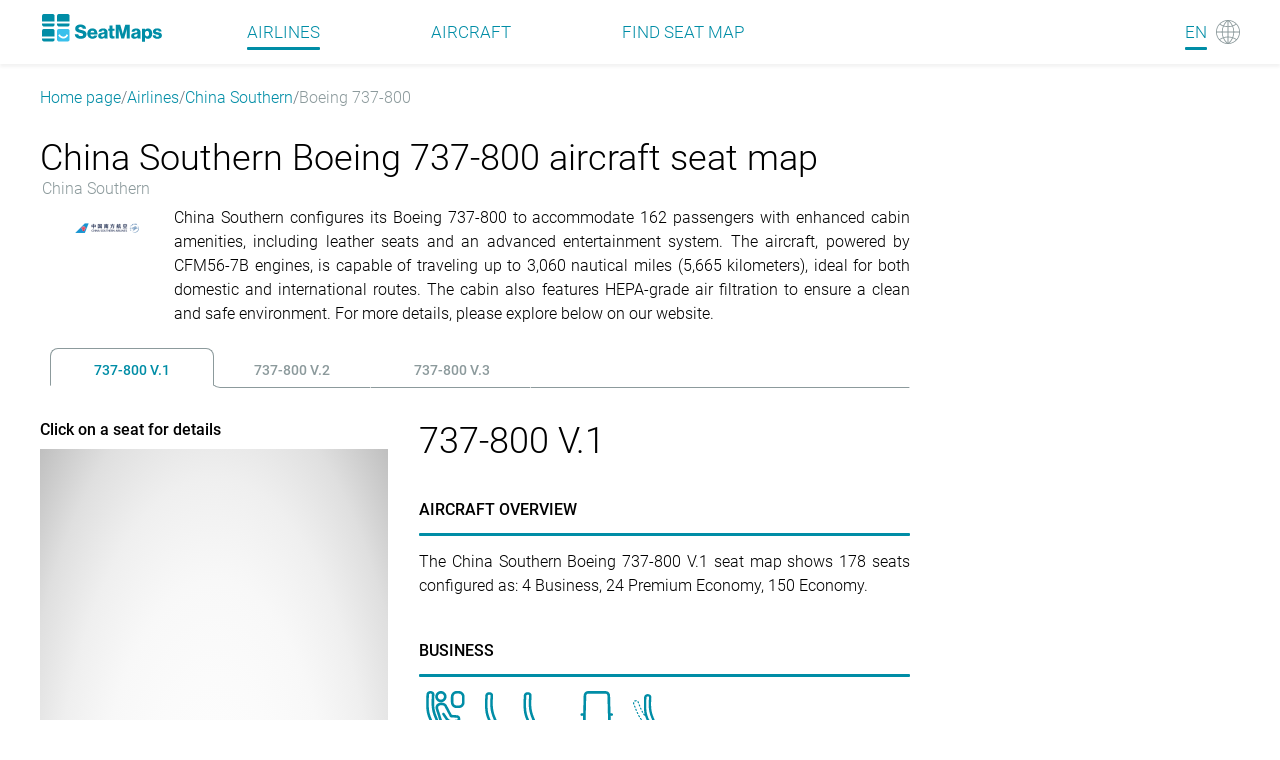

--- FILE ---
content_type: text/html
request_url: https://seatmaps.com/airlines/cz-china-southern/boeing-737-800/
body_size: 128103
content:
<!DOCTYPE html><html lang="en"><head><title>Seat map of China Southern Boeing 737-800 aircraft</title><meta http-equiv="content-type" content="text/html; charset=utf-8"><meta name="description" content="Review the seating amenities, legroom and recline data for China Southern Boeing 737-800. Includes ratings for First, Business, and Economy cabins"><meta name="viewport" content="width=device-width, initial-scale=1.0"><link rel="canonical" href="https://seatmaps.com/airlines/cz-china-southern/boeing-737-800/"><link rel="icon" type="image/png" href="/img/favicon16x16.png" sizes="16x16"><link rel="icon" type="image/png" href="/img/favicon32x32.png" sizes="32x32"><link rel="stylesheet" href="/css/main.css?v=1768413679946"><link rel="stylesheet" href="/css/navbar.css?v=1768413679946"><link rel="stylesheet" href="/css/footer.css?v=1768413679946"><script>window.dataLayer = window.dataLayer || [];
function gtag(){dataLayer.push(arguments);}
gtag('js', new Date());
gtag('config', 'G-1SQ44QYD58');
</script><link rel="stylesheet" href="/modules/aircraft-group/index.css?v=1768413679946"><link rel="stylesheet" href="/css/ui-css.css?v=1768413679946"><link rel="alternate" hreflang="ar" href="https://seatmaps.com/ar/airlines/cz-china-southern/boeing-737-800/"><link rel="alternate" hreflang="de" href="https://seatmaps.com/de/airlines/cz-china-southern/boeing-737-800/"><link rel="alternate" hreflang="el" href="https://seatmaps.com/el/airlines/cz-china-southern/boeing-737-800/"><link rel="alternate" hreflang="en" href="https://seatmaps.com/airlines/cz-china-southern/boeing-737-800/"><link rel="alternate" hreflang="es" href="https://seatmaps.com/es/airlines/cz-china-southern/boeing-737-800/"><link rel="alternate" hreflang="fr" href="https://seatmaps.com/fr/airlines/cz-china-southern/boeing-737-800/"><link rel="alternate" hreflang="id" href="https://seatmaps.com/id/airlines/cz-china-southern/boeing-737-800/"><link rel="alternate" hreflang="it" href="https://seatmaps.com/it/airlines/cz-china-southern/boeing-737-800/"><link rel="alternate" hreflang="ja" href="https://seatmaps.com/ja/airlines/cz-china-southern/boeing-737-800/"><link rel="alternate" hreflang="ko" href="https://seatmaps.com/ko/airlines/cz-china-southern/boeing-737-800/"><link rel="alternate" hreflang="pl" href="https://seatmaps.com/pl/airlines/cz-china-southern/boeing-737-800/"><link rel="alternate" hreflang="pt" href="https://seatmaps.com/pt/airlines/cz-china-southern/boeing-737-800/"><link rel="alternate" hreflang="ru" href="https://seatmaps.com/ru/airlines/cz-china-southern/boeing-737-800/"><link rel="alternate" hreflang="sv" href="https://seatmaps.com/sv/airlines/cz-china-southern/boeing-737-800/"><link rel="alternate" hreflang="tr" href="https://seatmaps.com/tr/airlines/cz-china-southern/boeing-737-800/"><link rel="alternate" hreflang="uk" href="https://seatmaps.com/uk/airlines/cz-china-southern/boeing-737-800/"><link rel="alternate" hreflang="vi" href="https://seatmaps.com/vi/airlines/cz-china-southern/boeing-737-800/"><link rel="alternate" hreflang="zh-CN" href="https://seatmaps.com/zh-CN/airlines/cz-china-southern/boeing-737-800/"><link rel="alternate" hreflang="zh-TW" href="https://seatmaps.com/zh-TW/airlines/cz-china-southern/boeing-737-800/"><link rel="alternate" hreflang="x-default" href="https://seatmaps.com/airlines/cz-china-southern/boeing-737-800/"><script type="application/ld+json">{"@context":"https://schema.org/","@type":"Product","name":"China Southern Boeing 737-800 V.1 version flight","aggregateRating":{"@type":"AggregateRating","ratingValue":4.3,"ratingCount":433,"bestRating":5,"worstRating":1}}
</script><script type="application/ld+json">{"@context":"http://schema.org","@type":"BreadcrumbList","itemListElement":[{"@type":"ListItem","position":1,"item":{"@id":"https://seatmaps.com/","name":"Home page"}},{"@type":"ListItem","position":2,"item":{"@id":"/airlines/","name":"Airlines"}},{"@type":"ListItem","position":3,"item":{"@id":"/airlines/cz-china-southern/","name":"China Southern"}},{"@type":"ListItem","position":4,"item":{"@id":"/airlines/cz-china-southern/boeing-737-800/","name":"Boeing 737-800"}}]}
</script><link rel="preconnect" href="https://a.pub.network/" crossorigin><link rel="preconnect" href="https://b.pub.network/" crossorigin><link rel="preconnect" href="https://c.pub.network/" crossorigin><link rel="preconnect" href="https://d.pub.network/" crossorigin><link rel="preconnect" href="https://secure.quantserve.com/" crossorigin><link rel="preconnect" href="https://rules.quantcount.com/" crossorigin><link rel="preconnect" href="https://pixel.quantserve.com/" crossorigin><link rel="preconnect" href="https://cmp.quantcast.com/" crossorigin><link rel="preconnect" href="https://btloader.com/" crossorigin><link rel="preconnect" href="https://api.btloader.com/" crossorigin><link rel="preconnect" href="https://confiant-integrations.global.ssl.fastly.net" crossorigin><script data-cfasync="false" type="text/javascript">var freestar = freestar || {};
          freestar.queue = freestar.queue || [];
          freestar.config = freestar.config || {};
          freestar.config.enabled_slots = [];
          freestar.initCallback = function () { (freestar.config.enabled_slots.length === 0) ? freestar.initCallbackCalled = false : freestar.newAdSlots(freestar.config.enabled_slots) }
</script></head><body style="min-height: 100vh;width: 100vw; max-width: 100%;"><div class="wrapper" id="main"><header class="navbar flex"><div class="container-xl navbar__container"><div class="navbar__body flex" id="upper-navbar"><div class="navbar__logo logo-wrap flex"><a class="navbar-brand" href="/" aria-label="Home"></a></div><div class="navbar__toggler"><span class="navbar__toggler-icon"></span></div><span class="lang-item"><a href="#" aria-label="Language"><span class="navbar__lang-lang" id="lang-icon">EN</span><span class="navbar__lang-icon" id="lang-icon"></span></a></span><div class="navbar__language-switcher"><ul><li><a href="/ar/airlines/cz-china-southern/boeing-737-800/" data-lang="ar">AR - العربية</a></li><li><a href="/de/airlines/cz-china-southern/boeing-737-800/" data-lang="de">DE - Deutsch</a></li><li><a href="/el/airlines/cz-china-southern/boeing-737-800/" data-lang="el">EL - Ελληνικά</a></li><li><a class="active" href="/airlines/cz-china-southern/boeing-737-800/" data-lang="en">EN - English</a></li><li><a href="/es/airlines/cz-china-southern/boeing-737-800/" data-lang="es">ES - Español</a></li><li><a href="/fr/airlines/cz-china-southern/boeing-737-800/" data-lang="fr">FR - Français</a></li><li><a href="/id/airlines/cz-china-southern/boeing-737-800/" data-lang="id">ID - Bahasa</a></li><li><a href="/it/airlines/cz-china-southern/boeing-737-800/" data-lang="it">IT - Italiano</a></li><li><a href="/ja/airlines/cz-china-southern/boeing-737-800/" data-lang="ja">JA - 日本語</a></li><li><a href="/ko/airlines/cz-china-southern/boeing-737-800/" data-lang="ko">KO - 한국어</a></li><li><a href="/pl/airlines/cz-china-southern/boeing-737-800/" data-lang="pl">PL - Polski</a></li><li><a href="/pt/airlines/cz-china-southern/boeing-737-800/" data-lang="pt">PT - Português</a></li><li><a href="/ru/airlines/cz-china-southern/boeing-737-800/" data-lang="ru">RU - Русский</a></li><li><a href="/sv/airlines/cz-china-southern/boeing-737-800/" data-lang="sv">SV - Svenska</a></li><li><a href="/tr/airlines/cz-china-southern/boeing-737-800/" data-lang="tr">TR - Türkçe</a></li><li><a href="/uk/airlines/cz-china-southern/boeing-737-800/" data-lang="uk">UK - Українська</a></li><li><a href="/vi/airlines/cz-china-southern/boeing-737-800/" data-lang="vi">VI - Tiếng Việt</a></li><li><a href="/zh-CN/airlines/cz-china-southern/boeing-737-800/" data-lang="zh-CN">ZH-CN - 简体中文</a></li><li><a href="/zh-TW/airlines/cz-china-southern/boeing-737-800/" data-lang="zh-TW">ZH-TW - 繁體中文</a></li></ul></div><div class="navbar__menu flex" id="menu"><nav class="navbar__menu-body flex"><ul class="flex"><li class="navbar__menu-item active"><a href="/airlines/">Airlines </a></li><li class="navbar__menu-item"><a href="/aircraft/">Aircraft </a></li><li class="navbar__menu-item"><a href="/" aria-label="Find">Find seat map </a></li></ul></nav></div></div></div></header><div class="content" style="min-height: 100vh;width: 100vw; max-width: 100%;"><div class="container-xl breadcrumb-container"><nav aria-label="breadcrumb"><ol class="breadcrumb"><li class="breadcrumb-item"><a href="https://seatmaps.com/">Home page</a></li><li class="breadcrumb-item"><a href="/airlines/">Airlines</a></li><li class="breadcrumb-item"><a href="/airlines/cz-china-southern/">China Southern</a></li><li class="breadcrumb-item active" aria-current="page">Boeing 737-800 </li></ol></nav></div><div class="container-xl aircraft-group-page"><main class="aircraft-group-page__content"><section class="aircraft-group-page__header"><h1> <span class="group-name">China Southern Boeing 737-800 aircraft seat map </span><span class="airline-name">China Southern</span></h1></section><section class="aircraft-group-page__group-description"><div class="logo-block"><div class="logo-wrapper"><img src="https://seatmaps.com/assets/logo/logo-CZ.png" alt="Airline logo" width="64" height="10" loading="lazy"></div></div><div class="truncated"><div>China Southern configures its Boeing 737-800 to accommodate 162 passengers with enhanced cabin amenities, including leather seats and an advanced entertainment system. The aircraft, powered by CFM56-7B engines, is capable of traveling up to 3,060 nautical miles (5,665 kilometers), ideal for both domestic and international routes. The cabin also features HEPA-grade air filtration to ensure a clean and safe environment. For more details, please explore below on our website.</div></div></section><aside class="secret-block horizontal-wide"><div class="secret-block__content"><div id="seatmaps_leaderboard_home" align="center" data-freestar-ad="__336x280 __970x90"><script data-cfasync="false" type="text/javascript">freestar.config.enabled_slots.push({ placementName: "seatmaps_leaderboard_home", slotId: "seatmaps_leaderboard_home" });    </script></div></div></aside><aside class="secret-block horizontal-narrow"><div class="secret-block__content"><div id="seatmaps_sidebar_right_mobile" align="center" data-freestar-ad="__336x280 __300x600"><script data-cfasync="false" type="text/javascript">freestar.config.enabled_slots.push({ placementName: "seatmaps_sidebar_right", slotId: "seatmaps_sidebar_right_mobile" });</script></div></div></aside><section class="aircraft-group-page__info"><div class="info-tabs"><div class="tabs-wrapper"><ul><li class="tab" id="0" data-seatmap-id="7f489f642a0ddb10272b5c31057f0663"><h2>737-800 V.1</h2></li><li class="tab" id="1" data-seatmap-id="fedf67d6f3d7341c1c1e8a54774987d3"><h2>737-800 V.2</h2></li><li class="tab" id="2" data-seatmap-id="70bb83c9272e6c4bc6e83e0a55c7c9c3"><h2>737-800 V.3</h2></li></ul></div><div class="tabs-content"><div class="tabs-content__body" data-content="tab0" data-plane-id="7f489f642a0ddb10272b5c31057f0663" data-plane-name="737-800 V.1"><div class="seatmap-block"><h4 class="seatmap-hint">Click on a seat for details</h4><div class="frame-wrapper" style="min-width: 338px;"><img class="frame-placeholder" src="/img/screenshots/seatmaps/7f489f642a0ddb10272b5c31057f0663.webp" alt="China Southern Boeing 737-800 V.1 seatmap preview" loading="lazy"><div class="frame-seatbar hidden"></div><div class="embed-seat-map-modal hidden" data-plane-id="7f489f642a0ddb10272b5c31057f0663" style="min-width: 338px;"><div class="embed-seat-map-close-btn" data-plane-id="7f489f642a0ddb10272b5c31057f0663"></div><div class="embed-code-hint">Purchase seat maps via API or COPY SOURCE CODE to embed this into your site</div><div class="embed-code-container" data-plane-id="7f489f642a0ddb10272b5c31057f0663">&lt;a href=&quot;https://seatmaps.com/airlines/cz-china-southern/boeing-737-800/#7f489f642a0ddb10272b5c31057f0663&quot;&gt;&lt;img src=&quot;https://seatmaps.com/img/screenshots/seatmaps/7f489f642a0ddb10272b5c31057f0663.webp&quot; alt=&quot;China Southern Boeing 737-800 aircraft seat map  737-800 V.1&quot; loading=&quot;lazy&quot;&gt;&lt;span style=&quot;display:block&quot;&gt;China Southern Boeing 737-800 aircraft seat map . Provided by seatmaps.com&lt;/span&gt;&lt;/a&gt;</div><div class="embed-img-container"><a href="https://seatmaps.com/airlines/cz-china-southern/boeing-737-800/#7f489f642a0ddb10272b5c31057f0663"><img src="https://seatmaps.com/img/screenshots/seatmaps/7f489f642a0ddb10272b5c31057f0663.webp" alt="China Southern Boeing 737-800 aircraft seat map  737-800 V.1" loading="lazy"><span style="display:block">China Southern Boeing 737-800 aircraft seat map . Provided by seatmaps.com</span></a></div><button class="embed-seat-map-copy-btn" data-plane-id="7f489f642a0ddb10272b5c31057f0663">COPY SOURCE CODE</button></div></div><div class="seatmap-actions-wrapper"><a class="seatmap-action-embed" data-plane-id="7f489f642a0ddb10272b5c31057f0663" aria-label="embed this seat map" href="javascript:void(0);">Embed this seat map</a></div><div class="key-wrapper"><h3>Seat map key</h3><ul><li class="key-item switcher"><span class="icon" title="Switch deck"></span><span class="title">Switch deck</span></li><li class="key-item galley"><span class="icon" title="Galley"></span><span class="title">Galley</span></li><li class="key-item lavatory"><span class="icon" title="Lavatory"></span><span class="title">Lavatory</span></li><li class="key-item stairs"><span class="icon" title="Stairs"></span><span class="title">Stairs</span></li><li class="key-item standard-seat"><span class="icon" title="Standard seat"></span><span class="title">Standard seat</span></li><li class="key-item good-seat"><span class="icon" title="More comfort"></span><span class="title">More comfort</span></li><li class="key-item be-aware-seat"><span class="icon" title="Some issues"></span><span class="title">Some issues</span></li><li class="key-item mixed-seat"><span class="icon" title="Mixed features"></span><span class="title">Mixed features</span></li><li class="key-item bad-seat"><span class="icon" title="Reduced comfort"></span><span class="title">Reduced comfort</span></li></ul></div><div class="ratings-wrapper"><h2 class="title">Seat map rating</h2><div class="seatmap-rating-descr"><p> <span class="rating-value">4.3 </span><span class="ratings-total-count"> out of 5, based on 433 reviews</span><span class="rating-info-icon"><img src="/img/icons/info-icon.svg" alt="info icon" title="Our average rating includes both verified reviews and those imported from partners, ensuring a broad representation of customer feedback." loading="lazy"></span></p></div><div class="stars-line"><img class="stars-img" src="/img/ratings/5st.svg" alt="five stars" loading="lazy"><span class="stars-count">285 ratings</span></div><div class="stars-line"><img class="stars-img" src="/img/ratings/4st.svg" alt="four stars" loading="lazy"><span class="stars-count">50 ratings</span></div><div class="stars-line"><img class="stars-img" src="/img/ratings/3st.svg" alt="three stars" loading="lazy"><span class="stars-count">41 ratings</span></div><div class="stars-line"><img class="stars-img" src="/img/ratings/2st.svg" alt="two stars" loading="lazy"><span class="stars-count">55 ratings</span></div><div class="stars-line"><img class="stars-img" src="/img/ratings/1st.svg" alt="1 star" loading="lazy"><span class="stars-count">2 ratings</span></div><div class="rating-form-wrapper"><h2 class="title" id="rating-submit-header">Submit a rating</h2><p class="rd-top-message">Take a moment to rate your experience.</p><p class="rd-top-message">Required fields are marked *</p><form class="submit-rating-form" data-plane-id="7f489f642a0ddb10272b5c31057f0663" data-rating="5" data-airline-name="China Southern" data-airline-code="CZ"><div class="form-control"><label>Rating</label><div class="rating-input" id="rd-seatmap-rating"></div></div><div class="form-control"><label for="rd-pros">Pros*</label><textarea id="rd-pros" rows="4" name="pros" placeholder="Highlight what you enjoyed about your experience in 3 words minimum"></textarea></div><div class="form-control"><label for="rd-cons">Cons*</label><textarea id="rd-cons" rows="4" name="cons" placeholder="Please provide constructive criticism for improvement"></textarea></div><div class="form-control"><label for="rd-user-name">Name*</label><input type="text" id="rd-user-name" name="name" placeholder="Your name, will be displayed to others" autocomplete="username"></div><div class="form-control"><label for="rd-email">Email*<span class="email-info-icon"><img class="email-info-icon-img" src="/img/icons/info-icon.svg" alt="info icon" title="We respect your privacy. Email will only be used for the purpose of confirming the creation of the review" loading="lazy"></span></label><input type="text" id="rd-email" name="email" placeholder="Verification. Will not be published" autocomplete="off"></div><div class="form-control"><label for="rd-flight">Flight #</label><input type="text" id="rd-flight" name="flightNo" placeholder="e.g., LH-111, LH111, optional"></div><div class="form-control"><label for="rd-seat">Seat</label><input type="text" id="rd-seat" name="seat" placeholder="seat label, e.g. 10A, optional"></div><button class="submit-rating-btn">Submit</button></form></div></div></div><div class="info-block"><h2 class="header">737-800 V.1</h2><dl><dt class="info-block__item info-block__aircraft-overview"><div class="title ui-accordion-header">AIRCRAFT OVERVIEW</div></dt><dd class="info-block__item info-block__aircraft-overview"><div>The China Southern Boeing 737-800 V.1 seat map shows 178 seats configured as: 4 Business, 24 Premium Economy, 150 Economy.</div></dd><dt class="info-block__item info-block__accordion"><h2 class="accordion-item seatmap-mobile"><span class="accordion-item__title">Seat map</span></h2></dt><dd class="info-block__item info-block__accordion"><div class="accordion-item__content seatmap-mobile__content"><div class="seatmap-mobile-hint">Tap on a seat for details</div><div class="mobile-frame-wrapper"><img class="frame-placeholder-mobile" src="/img/screenshots/seatmaps/7f489f642a0ddb10272b5c31057f0663.webp" alt="China Southern Boeing 737-800 V.1 seatmap mobile preview" loading="lazy"><div class="frame-seatbar mobile-frame-seatbar"><span class="mobile-frame-seatbar__icon open-full-screen-icon active"></span><span class="mobile-frame-seatbar__icon close-full-screen-icon"></span></div></div><div class="key-wrapper"><h2>Seat map key</h2><ul><li class="key-item switcher"><span class="icon" title="Switch deck"></span><span class="title">Switch deck</span></li><li class="key-item galley"><span class="icon" title="Galley"></span><span class="title">Galley</span></li><li class="key-item lavatory"><span class="icon" title="Lavatory"></span><span class="title">Lavatory</span></li><li class="key-item stairs"><span class="icon" title="Stairs"></span><span class="title">Stairs</span></li><li class="key-item standard-seat"><span class="icon" title="Standard seat"></span><span class="title">Standard seat</span></li><li class="key-item good-seat"><span class="icon" title="More comfort"></span><span class="title">More comfort</span></li><li class="key-item be-aware-seat"><span class="icon" title="Some issues"></span><span class="title">Some issues</span></li><li class="key-item mixed-seat"><span class="icon" title="Mixed features"></span><span class="title">Mixed features</span></li><li class="key-item bad-seat"><span class="icon" title="Reduced comfort"></span><span class="title">Reduced comfort</span></li></ul></div></div></dd><dt class="accordion-item accordion-cabin-class-item"><h2 class="accordion-item__title">Business</h2></dt><dd class="accordion-item__content"><div class="content-item seat-config"><div class="seat-config__item"><span class="item-logo seats"></span><span class="item-label">Seats</span><span class="item-value">4</span></div><div class="seat-config__item"><span class="item-logo pitch"></span><span class="item-label">Pitch</span><span class="item-value">42&quot;</span></div><div class="seat-config__item"><span class="item-logo width"></span><span class="item-label">Width</span><span class="item-value">21&quot;</span></div><div class="seat-config__item"><span class="item-logo recline"></span><span class="item-label">Recline</span><span class="item-value">7&quot;</span></div></div><div class="content-item info-block__power"><p>Experience regional travel at its finest with China Southern's business class on the Boeing 737-800 . Designed for 4 passengers, it offers a serene environment equipped with modern amenities. The seating is designed for relaxation, the dining is exquisite, and the entertainment options are vast. The crew's dedication ensures a journey that's both comfortable and memorable.</p></div></dd><dt class="accordion-item accordion-cabin-class-item"><h2 class="accordion-item__title">Premium economy</h2></dt><dd class="accordion-item__content"><div class="content-item seat-config"><div class="seat-config__item"><span class="item-logo seats"></span><span class="item-label">Seats</span><span class="item-value">24</span></div><div class="seat-config__item"><span class="item-logo pitch"></span><span class="item-label">Pitch</span><span class="item-value">35&quot;</span></div><div class="seat-config__item"><span class="item-logo width"></span><span class="item-label">Width</span><span class="item-value">17.2&quot;</span></div><div class="seat-config__item"><span class="item-logo recline"></span><span class="item-label">Recline</span><span class="item-value">4.5&quot;</span></div></div><div class="content-item info-block__power"><p>Elevate your regional travel experience with China Southern's premium economy on the Boeing 737-800 . Catering to 24 discerning passengers, it offers a harmonious blend of luxury and value, with improved seating, dedicated service, and an enhanced meal selection. The attentive crew ensures a journey that's both delightful and memorable.</p></div></dd><dt class="accordion-item accordion-cabin-class-item"><h2 class="accordion-item__title">Economy</h2></dt><dd class="accordion-item__content"><div class="content-item seat-config"><div class="seat-config__item"><span class="item-logo seats"></span><span class="item-label">Seats</span><span class="item-value">150</span></div><div class="seat-config__item"><span class="item-logo pitch"></span><span class="item-label">Pitch</span><span class="item-value">31&quot;</span></div><div class="seat-config__item"><span class="item-logo width"></span><span class="item-label">Width</span><span class="item-value">17.2&quot;</span></div><div class="seat-config__item"><span class="item-logo recline"></span><span class="item-label">Recline</span><span class="item-value">4.5&quot;</span></div></div><div class="content-item info-block__power"><p>On the Boeing 737-800 , China Southern offers an economy class that's tailored for regional comfort. With 150 seats, the cabin is modern and well-appointed, ensuring a pleasant flight experience. The seating is practical, and a range of in-flight entertainment options keeps passengers engaged. The crew's dedication ensures a smooth journey for all.</p></div></dd></dl><dd class="seatmap-mobile__content"><div class="ratings-wrapper"><h2 class="title">Seat map rating</h2><div class="seatmap-rating-descr"><p> <span class="rating-value">4.3 </span><span class="ratings-total-count"> out of 5, based on 433 reviews</span><span class="rating-info-icon"><img src="/img/icons/info-icon.svg" alt="info icon" title="Our average rating includes both verified reviews and those imported from partners, ensuring a broad representation of customer feedback." loading="lazy"></span></p></div><div class="stars-line"><img class="stars-img" src="/img/ratings/5st.svg" alt="five stars" loading="lazy"><span class="stars-count">285 ratings</span></div><div class="stars-line"><img class="stars-img" src="/img/ratings/4st.svg" alt="four stars" loading="lazy"><span class="stars-count">50 ratings</span></div><div class="stars-line"><img class="stars-img" src="/img/ratings/3st.svg" alt="three stars" loading="lazy"><span class="stars-count">41 ratings</span></div><div class="stars-line"><img class="stars-img" src="/img/ratings/2st.svg" alt="two stars" loading="lazy"><span class="stars-count">55 ratings</span></div><div class="stars-line"><img class="stars-img" src="/img/ratings/1st.svg" alt="1 star" loading="lazy"><span class="stars-count">2 ratings</span></div></div><div class="rating-form-wrapper"><h2 class="title" id="rating-submit-header-mobile">Submit a rating</h2><p class="rd-top-message">Take a moment to rate your experience.</p><p class="rd-top-message">Required fields are marked *</p><form class="submit-rating-form-mobile" data-plane-id="7f489f642a0ddb10272b5c31057f0663" data-rating="5" data-airline-name="China Southern" data-airline-code="CZ"><div class="form-control"><label>Rating</label><div class="rating-input" id="rd-seatmap-rating"></div></div><div class="form-control"><label for="rd-pros">Pros*</label><textarea id="rd-pros" rows="4" name="pros" placeholder="Highlight what you enjoyed about your experience in 3 words minimum"></textarea></div><div class="form-control"><label for="rd-cons">Cons*</label><textarea id="rd-cons" rows="4" name="cons" placeholder="Please provide constructive criticism for improvement"></textarea></div><div class="form-control"><label for="rd-user-name">Name*</label><input type="text" id="rd-user-name" name="name" placeholder="Your name, will be displayed to others" autocomplete="username"></div><div class="form-control"><label for="rd-email">Email*<span class="email-info-icon"><img class="email-info-icon-img" src="/img/icons/info-icon.svg" alt="info icon" title="We respect your privacy. Email will only be used for the purpose of confirming the creation of the review" loading="lazy"></span></label><input type="text" id="rd-email" name="email" placeholder="Verification. Will not be published" autocomplete="off"></div><div class="form-control"><label for="rd-flight">Flight #</label><input type="text" id="rd-flight" name="flightNo" placeholder="e.g., LH-111, LH111, optional"></div><div class="form-control"><label for="rd-seat">Seat</label><input type="text" id="rd-seat" name="seat" placeholder="seat label, e.g. 10A, optional"></div><button class="submit-rating-btn">Submit</button></form></div></dd></div></div><div class="tabs-content__body" data-content="tab1" data-plane-id="fedf67d6f3d7341c1c1e8a54774987d3" data-plane-name="737-800 V.2"><div class="seatmap-block"><h4 class="seatmap-hint">Click on a seat for details</h4><div class="frame-wrapper" style="min-width: 338px;"><img class="frame-placeholder" src="/img/screenshots/seatmaps/fedf67d6f3d7341c1c1e8a54774987d3.webp" alt="China Southern Boeing 737-800 V.2 seatmap preview" loading="lazy"><div class="frame-seatbar hidden"></div><div class="embed-seat-map-modal hidden" data-plane-id="fedf67d6f3d7341c1c1e8a54774987d3" style="min-width: 338px;"><div class="embed-seat-map-close-btn" data-plane-id="fedf67d6f3d7341c1c1e8a54774987d3"></div><div class="embed-code-hint">Purchase seat maps via API or COPY SOURCE CODE to embed this into your site</div><div class="embed-code-container" data-plane-id="fedf67d6f3d7341c1c1e8a54774987d3">&lt;a href=&quot;https://seatmaps.com/airlines/cz-china-southern/boeing-737-800/#fedf67d6f3d7341c1c1e8a54774987d3&quot;&gt;&lt;img src=&quot;https://seatmaps.com/img/screenshots/seatmaps/fedf67d6f3d7341c1c1e8a54774987d3.webp&quot; alt=&quot;China Southern Boeing 737-800 aircraft seat map  737-800 V.2&quot; loading=&quot;lazy&quot;&gt;&lt;span style=&quot;display:block&quot;&gt;China Southern Boeing 737-800 aircraft seat map . Provided by seatmaps.com&lt;/span&gt;&lt;/a&gt;</div><div class="embed-img-container"><a href="https://seatmaps.com/airlines/cz-china-southern/boeing-737-800/#fedf67d6f3d7341c1c1e8a54774987d3"><img src="https://seatmaps.com/img/screenshots/seatmaps/fedf67d6f3d7341c1c1e8a54774987d3.webp" alt="China Southern Boeing 737-800 aircraft seat map  737-800 V.2" loading="lazy"><span style="display:block">China Southern Boeing 737-800 aircraft seat map . Provided by seatmaps.com</span></a></div><button class="embed-seat-map-copy-btn" data-plane-id="fedf67d6f3d7341c1c1e8a54774987d3">COPY SOURCE CODE</button></div></div><div class="seatmap-actions-wrapper"><a class="seatmap-action-embed" data-plane-id="fedf67d6f3d7341c1c1e8a54774987d3" aria-label="embed this seat map" href="javascript:void(0);">Embed this seat map</a></div><div class="key-wrapper"><h3>Seat map key</h3><ul><li class="key-item switcher"><span class="icon" title="Switch deck"></span><span class="title">Switch deck</span></li><li class="key-item galley"><span class="icon" title="Galley"></span><span class="title">Galley</span></li><li class="key-item lavatory"><span class="icon" title="Lavatory"></span><span class="title">Lavatory</span></li><li class="key-item stairs"><span class="icon" title="Stairs"></span><span class="title">Stairs</span></li><li class="key-item standard-seat"><span class="icon" title="Standard seat"></span><span class="title">Standard seat</span></li><li class="key-item good-seat"><span class="icon" title="More comfort"></span><span class="title">More comfort</span></li><li class="key-item be-aware-seat"><span class="icon" title="Some issues"></span><span class="title">Some issues</span></li><li class="key-item mixed-seat"><span class="icon" title="Mixed features"></span><span class="title">Mixed features</span></li><li class="key-item bad-seat"><span class="icon" title="Reduced comfort"></span><span class="title">Reduced comfort</span></li></ul></div><div class="ratings-wrapper"><h2 class="title">Seat map rating</h2><div class="seatmap-rating-descr"><p> <span class="rating-value">4.52 </span><span class="ratings-total-count"> out of 5, based on 304 reviews</span><span class="rating-info-icon"><img src="/img/icons/info-icon.svg" alt="info icon" title="Our average rating includes both verified reviews and those imported from partners, ensuring a broad representation of customer feedback." loading="lazy"></span></p></div><div class="stars-line"><img class="stars-img" src="/img/ratings/5st.svg" alt="five stars" loading="lazy"><span class="stars-count">230 ratings</span></div><div class="stars-line"><img class="stars-img" src="/img/ratings/4st.svg" alt="four stars" loading="lazy"><span class="stars-count">33 ratings</span></div><div class="stars-line"><img class="stars-img" src="/img/ratings/3st.svg" alt="three stars" loading="lazy"><span class="stars-count">24 ratings</span></div><div class="stars-line"><img class="stars-img" src="/img/ratings/2st.svg" alt="two stars" loading="lazy"><span class="stars-count">4 ratings</span></div><div class="stars-line"><img class="stars-img" src="/img/ratings/1st.svg" alt="1 star" loading="lazy"><span class="stars-count">13 ratings</span></div><div class="rating-form-wrapper"><h2 class="title" id="rating-submit-header">Submit a rating</h2><p class="rd-top-message">Take a moment to rate your experience.</p><p class="rd-top-message">Required fields are marked *</p><form class="submit-rating-form" data-plane-id="fedf67d6f3d7341c1c1e8a54774987d3" data-rating="5" data-airline-name="China Southern" data-airline-code="CZ"><div class="form-control"><label>Rating</label><div class="rating-input" id="rd-seatmap-rating"></div></div><div class="form-control"><label for="rd-pros">Pros*</label><textarea id="rd-pros" rows="4" name="pros" placeholder="Highlight what you enjoyed about your experience in 3 words minimum"></textarea></div><div class="form-control"><label for="rd-cons">Cons*</label><textarea id="rd-cons" rows="4" name="cons" placeholder="Please provide constructive criticism for improvement"></textarea></div><div class="form-control"><label for="rd-user-name">Name*</label><input type="text" id="rd-user-name" name="name" placeholder="Your name, will be displayed to others" autocomplete="username"></div><div class="form-control"><label for="rd-email">Email*<span class="email-info-icon"><img class="email-info-icon-img" src="/img/icons/info-icon.svg" alt="info icon" title="We respect your privacy. Email will only be used for the purpose of confirming the creation of the review" loading="lazy"></span></label><input type="text" id="rd-email" name="email" placeholder="Verification. Will not be published" autocomplete="off"></div><div class="form-control"><label for="rd-flight">Flight #</label><input type="text" id="rd-flight" name="flightNo" placeholder="e.g., LH-111, LH111, optional"></div><div class="form-control"><label for="rd-seat">Seat</label><input type="text" id="rd-seat" name="seat" placeholder="seat label, e.g. 10A, optional"></div><button class="submit-rating-btn">Submit</button></form></div></div></div><div class="info-block"><h2 class="header">737-800 V.2</h2><dl><dt class="info-block__item info-block__aircraft-overview"><div class="title ui-accordion-header">AIRCRAFT OVERVIEW</div></dt><dd class="info-block__item info-block__aircraft-overview"><div>The China Southern Boeing 737-800 V.2 seat map shows 164 seats configured as: 8 Business, 24 Premium Economy, 132 Economy.</div></dd><dt class="info-block__item info-block__accordion"><h2 class="accordion-item seatmap-mobile"><span class="accordion-item__title">Seat map</span></h2></dt><dd class="info-block__item info-block__accordion"><div class="accordion-item__content seatmap-mobile__content"><div class="seatmap-mobile-hint">Tap on a seat for details</div><div class="mobile-frame-wrapper"><img class="frame-placeholder-mobile" src="/img/screenshots/seatmaps/fedf67d6f3d7341c1c1e8a54774987d3.webp" alt="China Southern Boeing 737-800 V.2 seatmap mobile preview" loading="lazy"><div class="frame-seatbar mobile-frame-seatbar"><span class="mobile-frame-seatbar__icon open-full-screen-icon active"></span><span class="mobile-frame-seatbar__icon close-full-screen-icon"></span></div></div><div class="key-wrapper"><h2>Seat map key</h2><ul><li class="key-item switcher"><span class="icon" title="Switch deck"></span><span class="title">Switch deck</span></li><li class="key-item galley"><span class="icon" title="Galley"></span><span class="title">Galley</span></li><li class="key-item lavatory"><span class="icon" title="Lavatory"></span><span class="title">Lavatory</span></li><li class="key-item stairs"><span class="icon" title="Stairs"></span><span class="title">Stairs</span></li><li class="key-item standard-seat"><span class="icon" title="Standard seat"></span><span class="title">Standard seat</span></li><li class="key-item good-seat"><span class="icon" title="More comfort"></span><span class="title">More comfort</span></li><li class="key-item be-aware-seat"><span class="icon" title="Some issues"></span><span class="title">Some issues</span></li><li class="key-item mixed-seat"><span class="icon" title="Mixed features"></span><span class="title">Mixed features</span></li><li class="key-item bad-seat"><span class="icon" title="Reduced comfort"></span><span class="title">Reduced comfort</span></li></ul></div></div></dd><dt class="accordion-item accordion-cabin-class-item"><h2 class="accordion-item__title">Business</h2></dt><dd class="accordion-item__content"><div class="content-item seat-config"><div class="seat-config__item"><span class="item-logo seats"></span><span class="item-label">Seats</span><span class="item-value">8</span></div><div class="seat-config__item"><span class="item-logo pitch"></span><span class="item-label">Pitch</span><span class="item-value">42&quot;</span></div><div class="seat-config__item"><span class="item-logo width"></span><span class="item-label">Width</span><span class="item-value">21&quot;</span></div><div class="seat-config__item"><span class="item-logo recline"></span><span class="item-label">Recline</span><span class="item-value">7&quot;</span></div></div><div class="content-item info-block__power"><p>China Southern's business class on the Boeing 737-800 redefines luxury travel. Catering to 8 passengers, it boasts plush seating, exquisite dining, and a top-tier entertainment system. The crew's exceptional service ensures a journey of unparalleled comfort.</p></div></dd><dt class="accordion-item accordion-cabin-class-item"><h2 class="accordion-item__title">Premium economy</h2></dt><dd class="accordion-item__content"><div class="content-item seat-config"><div class="seat-config__item"><span class="item-logo seats"></span><span class="item-label">Seats</span><span class="item-value">24</span></div><div class="seat-config__item"><span class="item-logo pitch"></span><span class="item-label">Pitch</span><span class="item-value">35&quot;</span></div><div class="seat-config__item"><span class="item-logo width"></span><span class="item-label">Width</span><span class="item-value">17.2&quot;</span></div><div class="seat-config__item"><span class="item-logo recline"></span><span class="item-label">Recline</span><span class="item-value">4.5&quot;</span></div></div><div class="content-item info-block__power"><p>For those seeking a touch more luxury, China Southern's premium economy on their Boeing 737-800 is a delightful choice. With 24 seats, passengers enjoy enhanced comfort and additional legroom. The in-flight entertainment is upgraded, and the meal options are more diverse. Their attentive crew offers a more personalized service, ensuring a memorable journey.</p></div></dd><dt class="accordion-item accordion-cabin-class-item"><h2 class="accordion-item__title">Economy</h2></dt><dd class="accordion-item__content"><div class="content-item seat-config"><div class="seat-config__item"><span class="item-logo seats"></span><span class="item-label">Seats</span><span class="item-value">132</span></div><div class="seat-config__item"><span class="item-logo pitch"></span><span class="item-label">Pitch</span><span class="item-value">31&quot;</span></div><div class="seat-config__item"><span class="item-logo width"></span><span class="item-label">Width</span><span class="item-value">17.2&quot;</span></div><div class="seat-config__item"><span class="item-logo recline"></span><span class="item-label">Recline</span><span class="item-value">4.5&quot;</span></div></div><div class="content-item info-block__power"><p>On the Boeing 737-800 , China Southern offers an economy class that seamlessly blends comfort with efficiency. Designed for 132 passengers, the cabin is spacious and modern, ensuring a pleasant flight experience. The seating is ergonomically designed, complemented by a wide range of in-flight entertainment. The dedicated crew ensures a smooth journey, catering to passenger needs with utmost professionalism.</p></div></dd><dd class="info-block__item info-block__aircraft-overview"><h2 class="title ui-accordion-header">FLIGHT REVIEWS<a class="scroll-to-rating" href="javascript:void(0);">Rate your flight</a></h2><div class="review-item"><div class="review-logo-wrapper"><img class="youtuber-logo" src="/img/reviewers/yt-logo.png" alt="logo" width="56px" height="56px" loading="lazy"></div><div class="review-content"><h4 class="review-header">Adam Li</h4><a class="reviewLink" href="https://www.youtube.com/watch?v=ayvKJ-DLzvM" target="_blank" title="China Southern 737-800 Business Class Guangzhou to Ningbo" data-blogger="AdamLi">China Southern 737-800 Business Class Guangzhou to Ningbo</a></div></div></dd></dl><dd class="seatmap-mobile__content"><div class="ratings-wrapper"><h2 class="title">Seat map rating</h2><div class="seatmap-rating-descr"><p> <span class="rating-value">4.52 </span><span class="ratings-total-count"> out of 5, based on 304 reviews</span><span class="rating-info-icon"><img src="/img/icons/info-icon.svg" alt="info icon" title="Our average rating includes both verified reviews and those imported from partners, ensuring a broad representation of customer feedback." loading="lazy"></span></p></div><div class="stars-line"><img class="stars-img" src="/img/ratings/5st.svg" alt="five stars" loading="lazy"><span class="stars-count">230 ratings</span></div><div class="stars-line"><img class="stars-img" src="/img/ratings/4st.svg" alt="four stars" loading="lazy"><span class="stars-count">33 ratings</span></div><div class="stars-line"><img class="stars-img" src="/img/ratings/3st.svg" alt="three stars" loading="lazy"><span class="stars-count">24 ratings</span></div><div class="stars-line"><img class="stars-img" src="/img/ratings/2st.svg" alt="two stars" loading="lazy"><span class="stars-count">4 ratings</span></div><div class="stars-line"><img class="stars-img" src="/img/ratings/1st.svg" alt="1 star" loading="lazy"><span class="stars-count">13 ratings</span></div></div><div class="rating-form-wrapper"><h2 class="title" id="rating-submit-header-mobile">Submit a rating</h2><p class="rd-top-message">Take a moment to rate your experience.</p><p class="rd-top-message">Required fields are marked *</p><form class="submit-rating-form-mobile" data-plane-id="fedf67d6f3d7341c1c1e8a54774987d3" data-rating="5" data-airline-name="China Southern" data-airline-code="CZ"><div class="form-control"><label>Rating</label><div class="rating-input" id="rd-seatmap-rating"></div></div><div class="form-control"><label for="rd-pros">Pros*</label><textarea id="rd-pros" rows="4" name="pros" placeholder="Highlight what you enjoyed about your experience in 3 words minimum"></textarea></div><div class="form-control"><label for="rd-cons">Cons*</label><textarea id="rd-cons" rows="4" name="cons" placeholder="Please provide constructive criticism for improvement"></textarea></div><div class="form-control"><label for="rd-user-name">Name*</label><input type="text" id="rd-user-name" name="name" placeholder="Your name, will be displayed to others" autocomplete="username"></div><div class="form-control"><label for="rd-email">Email*<span class="email-info-icon"><img class="email-info-icon-img" src="/img/icons/info-icon.svg" alt="info icon" title="We respect your privacy. Email will only be used for the purpose of confirming the creation of the review" loading="lazy"></span></label><input type="text" id="rd-email" name="email" placeholder="Verification. Will not be published" autocomplete="off"></div><div class="form-control"><label for="rd-flight">Flight #</label><input type="text" id="rd-flight" name="flightNo" placeholder="e.g., LH-111, LH111, optional"></div><div class="form-control"><label for="rd-seat">Seat</label><input type="text" id="rd-seat" name="seat" placeholder="seat label, e.g. 10A, optional"></div><button class="submit-rating-btn">Submit</button></form></div></dd></div></div><div class="tabs-content__body" data-content="tab2" data-plane-id="70bb83c9272e6c4bc6e83e0a55c7c9c3" data-plane-name="737-800 V.3"><div class="seatmap-block"><h4 class="seatmap-hint">Click on a seat for details</h4><div class="frame-wrapper" style="min-width: 338px;"><img class="frame-placeholder" src="/img/screenshots/seatmaps/70bb83c9272e6c4bc6e83e0a55c7c9c3.webp" alt="China Southern Boeing 737-800 V.3 seatmap preview" loading="lazy"><div class="frame-seatbar hidden"></div><div class="embed-seat-map-modal hidden" data-plane-id="70bb83c9272e6c4bc6e83e0a55c7c9c3" style="min-width: 338px;"><div class="embed-seat-map-close-btn" data-plane-id="70bb83c9272e6c4bc6e83e0a55c7c9c3"></div><div class="embed-code-hint">Purchase seat maps via API or COPY SOURCE CODE to embed this into your site</div><div class="embed-code-container" data-plane-id="70bb83c9272e6c4bc6e83e0a55c7c9c3">&lt;a href=&quot;https://seatmaps.com/airlines/cz-china-southern/boeing-737-800/#70bb83c9272e6c4bc6e83e0a55c7c9c3&quot;&gt;&lt;img src=&quot;https://seatmaps.com/img/screenshots/seatmaps/70bb83c9272e6c4bc6e83e0a55c7c9c3.webp&quot; alt=&quot;China Southern Boeing 737-800 aircraft seat map  737-800 V.3&quot; loading=&quot;lazy&quot;&gt;&lt;span style=&quot;display:block&quot;&gt;China Southern Boeing 737-800 aircraft seat map . Provided by seatmaps.com&lt;/span&gt;&lt;/a&gt;</div><div class="embed-img-container"><a href="https://seatmaps.com/airlines/cz-china-southern/boeing-737-800/#70bb83c9272e6c4bc6e83e0a55c7c9c3"><img src="https://seatmaps.com/img/screenshots/seatmaps/70bb83c9272e6c4bc6e83e0a55c7c9c3.webp" alt="China Southern Boeing 737-800 aircraft seat map  737-800 V.3" loading="lazy"><span style="display:block">China Southern Boeing 737-800 aircraft seat map . Provided by seatmaps.com</span></a></div><button class="embed-seat-map-copy-btn" data-plane-id="70bb83c9272e6c4bc6e83e0a55c7c9c3">COPY SOURCE CODE</button></div></div><div class="seatmap-actions-wrapper"><a class="seatmap-action-embed" data-plane-id="70bb83c9272e6c4bc6e83e0a55c7c9c3" aria-label="embed this seat map" href="javascript:void(0);">Embed this seat map</a></div><div class="key-wrapper"><h3>Seat map key</h3><ul><li class="key-item switcher"><span class="icon" title="Switch deck"></span><span class="title">Switch deck</span></li><li class="key-item galley"><span class="icon" title="Galley"></span><span class="title">Galley</span></li><li class="key-item lavatory"><span class="icon" title="Lavatory"></span><span class="title">Lavatory</span></li><li class="key-item stairs"><span class="icon" title="Stairs"></span><span class="title">Stairs</span></li><li class="key-item standard-seat"><span class="icon" title="Standard seat"></span><span class="title">Standard seat</span></li><li class="key-item good-seat"><span class="icon" title="More comfort"></span><span class="title">More comfort</span></li><li class="key-item be-aware-seat"><span class="icon" title="Some issues"></span><span class="title">Some issues</span></li><li class="key-item mixed-seat"><span class="icon" title="Mixed features"></span><span class="title">Mixed features</span></li><li class="key-item bad-seat"><span class="icon" title="Reduced comfort"></span><span class="title">Reduced comfort</span></li></ul></div><div class="ratings-wrapper"><h2 class="title">Seat map rating</h2><div class="seatmap-rating-descr"><p> <span class="rating-value">4.55 </span><span class="ratings-total-count"> out of 5, based on 392 reviews</span><span class="rating-info-icon"><img src="/img/icons/info-icon.svg" alt="info icon" title="Our average rating includes both verified reviews and those imported from partners, ensuring a broad representation of customer feedback." loading="lazy"></span></p></div><div class="stars-line"><img class="stars-img" src="/img/ratings/5st.svg" alt="five stars" loading="lazy"><span class="stars-count">278 ratings</span></div><div class="stars-line"><img class="stars-img" src="/img/ratings/4st.svg" alt="four stars" loading="lazy"><span class="stars-count">68 ratings</span></div><div class="stars-line"><img class="stars-img" src="/img/ratings/3st.svg" alt="three stars" loading="lazy"><span class="stars-count">34 ratings</span></div><div class="stars-line"><img class="stars-img" src="/img/ratings/2st.svg" alt="two stars" loading="lazy"><span class="stars-count">7 ratings</span></div><div class="stars-line"><img class="stars-img" src="/img/ratings/1st.svg" alt="1 star" loading="lazy"><span class="stars-count">5 ratings</span></div><div class="rating-form-wrapper"><h2 class="title" id="rating-submit-header">Submit a rating</h2><p class="rd-top-message">Take a moment to rate your experience.</p><p class="rd-top-message">Required fields are marked *</p><form class="submit-rating-form" data-plane-id="70bb83c9272e6c4bc6e83e0a55c7c9c3" data-rating="5" data-airline-name="China Southern" data-airline-code="CZ"><div class="form-control"><label>Rating</label><div class="rating-input" id="rd-seatmap-rating"></div></div><div class="form-control"><label for="rd-pros">Pros*</label><textarea id="rd-pros" rows="4" name="pros" placeholder="Highlight what you enjoyed about your experience in 3 words minimum"></textarea></div><div class="form-control"><label for="rd-cons">Cons*</label><textarea id="rd-cons" rows="4" name="cons" placeholder="Please provide constructive criticism for improvement"></textarea></div><div class="form-control"><label for="rd-user-name">Name*</label><input type="text" id="rd-user-name" name="name" placeholder="Your name, will be displayed to others" autocomplete="username"></div><div class="form-control"><label for="rd-email">Email*<span class="email-info-icon"><img class="email-info-icon-img" src="/img/icons/info-icon.svg" alt="info icon" title="We respect your privacy. Email will only be used for the purpose of confirming the creation of the review" loading="lazy"></span></label><input type="text" id="rd-email" name="email" placeholder="Verification. Will not be published" autocomplete="off"></div><div class="form-control"><label for="rd-flight">Flight #</label><input type="text" id="rd-flight" name="flightNo" placeholder="e.g., LH-111, LH111, optional"></div><div class="form-control"><label for="rd-seat">Seat</label><input type="text" id="rd-seat" name="seat" placeholder="seat label, e.g. 10A, optional"></div><button class="submit-rating-btn">Submit</button></form></div></div></div><div class="info-block"><h2 class="header">737-800 V.3</h2><dl><dt class="info-block__item info-block__aircraft-overview"><div class="title ui-accordion-header">AIRCRAFT OVERVIEW</div></dt><dd class="info-block__item info-block__aircraft-overview"><div>The China Southern Boeing 737-800 V.3 seat map shows 172 seats configured as: 4 Business, 18 Premium Economy, 150 Economy.</div></dd><dt class="info-block__item info-block__accordion"><h2 class="accordion-item seatmap-mobile"><span class="accordion-item__title">Seat map</span></h2></dt><dd class="info-block__item info-block__accordion"><div class="accordion-item__content seatmap-mobile__content"><div class="seatmap-mobile-hint">Tap on a seat for details</div><div class="mobile-frame-wrapper"><img class="frame-placeholder-mobile" src="/img/screenshots/seatmaps/70bb83c9272e6c4bc6e83e0a55c7c9c3.webp" alt="China Southern Boeing 737-800 V.3 seatmap mobile preview" loading="lazy"><div class="frame-seatbar mobile-frame-seatbar"><span class="mobile-frame-seatbar__icon open-full-screen-icon active"></span><span class="mobile-frame-seatbar__icon close-full-screen-icon"></span></div></div><div class="key-wrapper"><h2>Seat map key</h2><ul><li class="key-item switcher"><span class="icon" title="Switch deck"></span><span class="title">Switch deck</span></li><li class="key-item galley"><span class="icon" title="Galley"></span><span class="title">Galley</span></li><li class="key-item lavatory"><span class="icon" title="Lavatory"></span><span class="title">Lavatory</span></li><li class="key-item stairs"><span class="icon" title="Stairs"></span><span class="title">Stairs</span></li><li class="key-item standard-seat"><span class="icon" title="Standard seat"></span><span class="title">Standard seat</span></li><li class="key-item good-seat"><span class="icon" title="More comfort"></span><span class="title">More comfort</span></li><li class="key-item be-aware-seat"><span class="icon" title="Some issues"></span><span class="title">Some issues</span></li><li class="key-item mixed-seat"><span class="icon" title="Mixed features"></span><span class="title">Mixed features</span></li><li class="key-item bad-seat"><span class="icon" title="Reduced comfort"></span><span class="title">Reduced comfort</span></li></ul></div></div></dd><dt class="accordion-item accordion-cabin-class-item"><h2 class="accordion-item__title">Business</h2></dt><dd class="accordion-item__content"><div class="content-item seat-config"><div class="seat-config__item"><span class="item-logo seats"></span><span class="item-label">Seats</span><span class="item-value">4</span></div><div class="seat-config__item"><span class="item-logo pitch"></span><span class="item-label">Pitch</span><span class="item-value">42&quot;</span></div><div class="seat-config__item"><span class="item-logo width"></span><span class="item-label">Width</span><span class="item-value">21&quot;</span></div><div class="seat-config__item"><span class="item-logo recline"></span><span class="item-label">Recline</span><span class="item-value">7&quot;</span></div></div><div class="content-item info-block__power"><p>Traveling in China Southern's business class on their Boeing 737-800 1 is synonymous with luxury. Catering to 4 passengers, the experience includes spacious seating, gourmet dining, and top-tier in-flight entertainment. The crew, with their meticulous attention to detail, ensures every passenger's needs are met with precision.</p></div></dd><dt class="accordion-item accordion-cabin-class-item"><h2 class="accordion-item__title">Premium economy</h2></dt><dd class="accordion-item__content"><div class="content-item seat-config"><div class="seat-config__item"><span class="item-logo seats"></span><span class="item-label">Seats</span><span class="item-value">18</span></div><div class="seat-config__item"><span class="item-logo pitch"></span><span class="item-label">Pitch</span><span class="item-value">35&quot;</span></div><div class="seat-config__item"><span class="item-logo width"></span><span class="item-label">Width</span><span class="item-value">17&quot;</span></div><div class="seat-config__item"><span class="item-logo recline"></span><span class="item-label">Recline</span><span class="item-value">4.5&quot;</span></div></div><div class="content-item info-block__power"><p>For those seeking added comfort, China Southern's premium economy on their Boeing 737-800 1 stands out. With 18 seats, passengers are treated to enhanced comfort and additional space. The in-flight entertainment is upgraded, and a wider range of meal options is available. Their dedicated crew delivers a superior level of service, enhancing the overall travel experience.</p></div></dd><dt class="accordion-item accordion-cabin-class-item"><h2 class="accordion-item__title">Economy</h2></dt><dd class="accordion-item__content"><div class="content-item seat-config"><div class="seat-config__item"><span class="item-logo seats"></span><span class="item-label">Seats</span><span class="item-value">150</span></div><div class="seat-config__item"><span class="item-logo pitch"></span><span class="item-label">Pitch</span><span class="item-value">31&quot;</span></div><div class="seat-config__item"><span class="item-logo width"></span><span class="item-label">Width</span><span class="item-value">17&quot;</span></div><div class="seat-config__item"><span class="item-logo recline"></span><span class="item-label">Recline</span><span class="item-value">4.5&quot;</span></div></div><div class="content-item info-block__power"><p>China Southern's economy class on the Boeing 737-800 1 offers travelers a blend of value and essential comforts. With seating for 150, it provides basic amenities and a selection of entertainment choices. The dedicated crew works diligently to ensure a pleasant flight experience for all.</p></div></dd></dl><dd class="seatmap-mobile__content"><div class="ratings-wrapper"><h2 class="title">Seat map rating</h2><div class="seatmap-rating-descr"><p> <span class="rating-value">4.55 </span><span class="ratings-total-count"> out of 5, based on 392 reviews</span><span class="rating-info-icon"><img src="/img/icons/info-icon.svg" alt="info icon" title="Our average rating includes both verified reviews and those imported from partners, ensuring a broad representation of customer feedback." loading="lazy"></span></p></div><div class="stars-line"><img class="stars-img" src="/img/ratings/5st.svg" alt="five stars" loading="lazy"><span class="stars-count">278 ratings</span></div><div class="stars-line"><img class="stars-img" src="/img/ratings/4st.svg" alt="four stars" loading="lazy"><span class="stars-count">68 ratings</span></div><div class="stars-line"><img class="stars-img" src="/img/ratings/3st.svg" alt="three stars" loading="lazy"><span class="stars-count">34 ratings</span></div><div class="stars-line"><img class="stars-img" src="/img/ratings/2st.svg" alt="two stars" loading="lazy"><span class="stars-count">7 ratings</span></div><div class="stars-line"><img class="stars-img" src="/img/ratings/1st.svg" alt="1 star" loading="lazy"><span class="stars-count">5 ratings</span></div></div><div class="rating-form-wrapper"><h2 class="title" id="rating-submit-header-mobile">Submit a rating</h2><p class="rd-top-message">Take a moment to rate your experience.</p><p class="rd-top-message">Required fields are marked *</p><form class="submit-rating-form-mobile" data-plane-id="70bb83c9272e6c4bc6e83e0a55c7c9c3" data-rating="5" data-airline-name="China Southern" data-airline-code="CZ"><div class="form-control"><label>Rating</label><div class="rating-input" id="rd-seatmap-rating"></div></div><div class="form-control"><label for="rd-pros">Pros*</label><textarea id="rd-pros" rows="4" name="pros" placeholder="Highlight what you enjoyed about your experience in 3 words minimum"></textarea></div><div class="form-control"><label for="rd-cons">Cons*</label><textarea id="rd-cons" rows="4" name="cons" placeholder="Please provide constructive criticism for improvement"></textarea></div><div class="form-control"><label for="rd-user-name">Name*</label><input type="text" id="rd-user-name" name="name" placeholder="Your name, will be displayed to others" autocomplete="username"></div><div class="form-control"><label for="rd-email">Email*<span class="email-info-icon"><img class="email-info-icon-img" src="/img/icons/info-icon.svg" alt="info icon" title="We respect your privacy. Email will only be used for the purpose of confirming the creation of the review" loading="lazy"></span></label><input type="text" id="rd-email" name="email" placeholder="Verification. Will not be published" autocomplete="off"></div><div class="form-control"><label for="rd-flight">Flight #</label><input type="text" id="rd-flight" name="flightNo" placeholder="e.g., LH-111, LH111, optional"></div><div class="form-control"><label for="rd-seat">Seat</label><input type="text" id="rd-seat" name="seat" placeholder="seat label, e.g. 10A, optional"></div><button class="submit-rating-btn">Submit</button></form></div></dd></div></div></div></div></section><section class="aircraft-group-page__cross-links"><h2>Explore other aircraft </h2><div class="tabs interlink-tabs--wrap"><div class="cross-tab tab-wrap" data-content="content1"><h2 class="tab-title">Codeshares</h2></div><div class="interlink-tabs--content interlink-tabs--content-visible cross-content tab-content" id="content1"><ul class="static-list"><li><a href="/airlines/aa-american-airlines/" title="American Airlines">American Airlines</a></li><li><a href="/airlines/ci-china-airlines/" title="China Airlines">China Airlines</a></li><li><a href="/airlines/dl-delta/" title="Delta">Delta</a></li><li><a href="/airlines/ek-emirates/" title="Emirates">Emirates</a></li><li><a href="/airlines/ey-etihad-airways/" title="Etihad Airways">Etihad Airways</a></li><li><a href="/airlines/ay-finnair/" title="Finnair">Finnair</a></li><li><a href="/airlines/az-ita-airways/" title="ITA Airways">ITA Airways</a></li><li><a href="/airlines/jl-jal/" title="Japan Airlines - JAL">Japan Airlines - JAL</a></li><li><a href="/airlines/kl-klm/" title="KLM">KLM</a></li><li><a href="/airlines/ae-mandarin-airlines/" title="Mandarin Airlines">Mandarin Airlines</a></li><li><a href="/airlines/qf-qantas/" title="Qantas">Qantas</a></li><li><a href="/airlines/qr-qatar-airways/" title="Qatar Airways">Qatar Airways</a></li><li><a href="/airlines/sv-saudia/" title="Saudia">Saudia</a></li><li><a href="/airlines/3u-sichuan-airlines/" title="Sichuan Airlines">Sichuan Airlines</a></li><li><a href="/airlines/ws-westjet/" title="WestJet">WestJet</a></li><li><a href="/airlines/mf-xiamenair/" title="XiamenAir">XiamenAir</a></li></ul></div><div class="cross-tab tab-wrap interlink-tabs--tab" data-content="content2"><h2 class="tab-title">Boeing 737-800 by other airlines</h2></div><div class="interlink-tabs--content aircraft-airlines--interlinks tab-content cross-content" id="content2"><ul class="static-list"><li><a href="/airlines/aq-9-air/boeing-737-800/" title="9 Air">9 Air</a></li><li><a href="/airlines/su-aeroflot/boeing-737-800/" title="Aeroflot">Aeroflot</a></li><li><a href="/airlines/xz-aeroitalia/boeing-737-800/" title="Aeroitalia">Aeroitalia</a></li><li><a href="/airlines/ar-aerolineas-arg/boeing-737-800/" title="Aerolineas Argentinas">Aerolineas Argentinas</a></li><li><a href="/airlines/am-aeromexico/boeing-737-800/" title="AeroMexico">AeroMexico</a></li><li><a href="/airlines/ah-air-algerie/boeing-737-800/" title="Air Algerie">Air Algerie</a></li><li><a href="/airlines/9h-air-changan/boeing-737-800/" title="Air Changan">Air Changan</a></li><li><a href="/airlines/ca-air-china/boeing-737-800/" title="Air China">Air China</a></li><li><a href="/airlines/cnm-air-china-inner-mongolia/boeing-737-800/" title="Air China Inner Mongolia">Air China Inner Mongolia</a></li><li><a href="/airlines/ux-air-europa/boeing-737-800/" title="Air Europa">Air Europa</a></li><li><a href="/airlines/x5-air-europa-express/boeing-737-800/" title="Air Europa Express">Air Europa Express</a></li><li><a href="/airlines/ix-air-india-express/boeing-737-800/" title="Air India Express">Air India Express</a></li><li><a href="/airlines/px-air-niugini/boeing-737-800/" title="Air Niugini &amp; Link PNG">Air Niugini &amp; Link PNG</a></li><li><a href="/airlines/4n-air-north/boeing-737-800/" title="Air North">Air North</a></li><li><a href="/airlines/nf-air-vanuatu/boeing-737-800/" title="Air Vanuatu">Air Vanuatu</a></li><li><a href="/airlines/ed-airexplore/boeing-737-800/" title="AirExplore">AirExplore</a></li><li><a href="/airlines/cat*-airseven/boeing-737-800/" title="Airseven">Airseven</a></li><li><a href="/airlines/vf-ajet/boeing-737-800/" title="AJet">AJet</a></li><li><a href="/airlines/as-alaska-airlines/boeing-737-800/" title="Alaska Airlines">Alaska Airlines</a></li><li><a href="/airlines/ap-albastar/boeing-737-800/" title="AlbaStar">AlbaStar</a></li><li><a href="/airlines/6r-alrosa/boeing-737-800/" title="Alrosa Aviakompania">Alrosa Aviakompania</a></li><li><a href="/airlines/nh-ana/boeing-737-800/" title="ANA - All Nippon Airways">ANA - All Nippon Airways</a></li><li><a href="/airlines/eh-ana-wings/boeing-737-800/" title="ANA Wings">ANA Wings</a></li><li><a href="/airlines/iz-arkia/boeing-737-800/" title="Arkia">Arkia</a></li><li><a href="/airlines/yd-ascend-airways/boeing-737-800/" title="Ascend Airways">Ascend Airways</a></li><li><a href="/airlines/kp-asky-airlines/boeing-737-800/" title="ASKY Airlines">ASKY Airlines</a></li><li><a href="/airlines/5o-asl-airlines/boeing-737-800/" title="ASL Airlines France">ASL Airlines France</a></li><li><a href="/airlines/xp-avelo-airlines/boeing-737-800/" title="Avelo Airlines">Avelo Airlines</a></li><li><a href="/airlines/zf-azur-air/boeing-737-800/" title="Azur Air">Azur Air</a></li><li><a href="/airlines/id-batik-air/boeing-737-800/" title="Batik Air">Batik Air</a></li><li><a href="/airlines/od-batik-air-malaysia/boeing-737-800/" title="Batik Air Malaysia">Batik Air Malaysia</a></li><li><a href="/airlines/bjn-beijing-airlines/boeing-737-800/" title="Beijing Airlines">Beijing Airlines</a></li><li><a href="/airlines/b2-belavia/boeing-737-800/" title="Belavia">Belavia</a></li><li><a href="/airlines/bg-biman/boeing-737-800/" title="Biman Bangladesh Airlines">Biman Bangladesh Airlines</a></li><li><a href="/airlines/bz-blue-bird-airways/boeing-737-800/" title="Blue Bird Airways">Blue Bird Airways</a></li><li><a href="/airlines/ob-boa/boeing-737-800/" title="BoA - Boliviana de Aviación">BoA - Boliviana de Aviación</a></li><li><a href="/airlines/rr-buzz/boeing-737-800/" title="Buzz">Buzz</a></li><li><a href="/airlines/bw-caribbean-airlines/boeing-737-800/" title="Caribbean Airlines">Caribbean Airlines</a></li><li><a href="/airlines/mu-china-eastern/boeing-737-800/" title="China Eastern">China Eastern</a></li><li><a href="/airlines/kn-china-united-airlines/boeing-737-800/" title="China United Airlines">China United Airlines</a></li><li><a href="/airlines/cm-copa-airlines/boeing-737-800/" title="Copa Airlines">Copa Airlines</a></li><li><a href="/airlines/xc-corendon-airlines/boeing-737-800/" title="Corendon Airlines">Corendon Airlines</a></li><li><a href="/airlines/xr-corendon-europe/boeing-737-800/" title="Corendon Airlines Europe">Corendon Airlines Europe</a></li><li><a href="/airlines/ccd-dalian-airlines/boeing-737-800/" title="Dalian Airlines">Dalian Airlines</a></li><li><a href="/airlines/ze-eastar-jet/boeing-737-800/" title="Eastar Jet">Eastar Jet</a></li><li><a href="/airlines/ms-egyptair/boeing-737-800/" title="Egyptair">Egyptair</a></li><li><a href="/airlines/ly-el-al/boeing-737-800/" title="El Al">El Al</a></li><li><a href="/airlines/e4-enter-air/boeing-737-800/" title="Enter Air">Enter Air</a></li><li><a href="/airlines/ezz-etf-airways/boeing-737-800/" title="ETF Airways">ETF Airways</a></li><li><a href="/airlines/et-ethiopian-airlines/boeing-737-800/" title="Ethiopian Airlines">Ethiopian Airlines</a></li><li><a href="/airlines/ew-eurowings/boeing-737-800/" title="Eurowings">Eurowings</a></li><li><a href="/airlines/fj-fiji-airways/boeing-737-800/" title="Fiji Airways">Fiji Airways</a></li><li><a href="/airlines/fy-firefly/boeing-737-800/" title="Firefly">Firefly</a></li><li><a href="/airlines/f8-flair/boeing-737-800/" title="Flair Airlines">Flair Airlines</a></li><li><a href="/airlines/if-fly-baghdad/boeing-737-800/" title="Fly Baghdad">Fly Baghdad</a></li><li><a href="/airlines/ffa-fly4/boeing-737-800/" title="Fly4 Airlines">Fly4 Airlines</a></li><li><a href="/airlines/fo-flybondi/boeing-737-800/" title="Flybondi - FB Lineas Aereas">Flybondi - FB Lineas Aereas</a></li><li><a href="/airlines/fz-flydubai/boeing-737-800/" title="Flydubai">Flydubai</a></li><li><a href="/airlines/fa*-flysafair/boeing-737-800/" title="FlySafair">FlySafair</a></li><li><a href="/airlines/fu-fuzhou-airlines/boeing-737-800/" title="Fuzhou Airlines">Fuzhou Airlines</a></li><li><a href="/airlines/ga-garuda/boeing-737-800/" title="Garuda Indonesia">Garuda Indonesia</a></li><li><a href="/airlines/a9-georgian-airways/boeing-737-800/" title="Georgian Airways">Georgian Airways</a></li><li><a href="/airlines/gw-getjet-airlines/boeing-737-800/" title="GetJet Airlines">GetJet Airlines</a></li><li><a href="/airlines/6g-go2sky/boeing-737-800/" title="Go2Sky">Go2Sky</a></li><li><a href="/airlines/g3-gol/boeing-737-800/" title="GOL Linhas Aereas">GOL Linhas Aereas</a></li><li><a href="/airlines/cn-grand-china-air/boeing-737-800/" title="Grand China Air">Grand China Air</a></li><li><a href="/airlines/hb-gba/boeing-737-800/" title="Greater Bay Airlines">Greater Bay Airlines</a></li><li><a href="/airlines/hu-hainan-airlines/boeing-737-800/" title="Hainan Airlines">Hainan Airlines</a></li><li><a href="/airlines/ns-hebei-airlines/boeing-737-800/" title="Hebei Airlines">Hebei Airlines</a></li><li><a href="/airlines/h3-hello-jets/boeing-737-800/" title="Hello Jets">Hello Jets</a></li><li><a href="/airlines/ia-iraqi-airways/boeing-737-800/" title="Iraqi Airways">Iraqi Airways</a></li><li><a href="/airlines/i8-izhavia/boeing-737-800/" title="Izhavia">Izhavia</a></li><li><a href="/airlines/jl-jal/boeing-737-800/" title="Japan Airlines - JAL">Japan Airlines - JAL</a></li><li><a href="/airlines/7c-jeju-air/boeing-737-800/" title="Jeju Air">Jeju Air</a></li><li><a href="/airlines/ls-jet2-com/boeing-737-800/" title="Jet2.com">Jet2.com</a></li><li><a href="/airlines/jtd-jettime/boeing-737-800/" title="Jettime">Jettime</a></li><li><a href="/airlines/ry-jiangxi-air/boeing-737-800/" title="Jiangxi Air">Jiangxi Air</a></li><li><a href="/airlines/lj-jin-air/boeing-737-800/" title="Jin Air">Jin Air</a></li><li><a href="/airlines/jr-joy-air/boeing-737-800/" title="Joy Air">Joy Air</a></li><li><a href="/airlines/nu-jta/boeing-737-800/" title="JTA">JTA</a></li><li><a href="/airlines/kq-kenya-airways/boeing-737-800/" title="Kenya Airways">Kenya Airways</a></li><li><a href="/airlines/klj-klasjet/boeing-737-800/" title="KlasJet">KlasJet</a></li><li><a href="/airlines/kl-klm/boeing-737-800/" title="KLM">KLM</a></li><li><a href="/airlines/ke-korean-air/boeing-737-800/" title="Korean Air">Korean Air</a></li><li><a href="/airlines/ky-kunming-airlines/boeing-737-800/" title="Kunming Airlines">Kunming Airlines</a></li><li><a href="/airlines/jt-lion-air/boeing-737-800/" title="Lion Air">Lion Air</a></li><li><a href="/airlines/lo-lot/boeing-737-800/" title="LOT Polish Airlines">LOT Polish Airlines</a></li><li><a href="/airlines/8l-lucky-air/boeing-737-800/" title="Lucky Air">Lucky Air</a></li><li><a href="/airlines/lg-luxair/boeing-737-800/" title="Luxair">Luxair</a></li><li><a href="/airlines/3w-malawi-airlines/boeing-737-800/" title="Malawi Airlines">Malawi Airlines</a></li><li><a href="/airlines/mh-malaysia-airlines/boeing-737-800/" title="Malaysia Airlines">Malaysia Airlines</a></li><li><a href="/airlines/al-malta-air/boeing-737-800/" title="Malta Air">Malta Air</a></li><li><a href="/airlines/l6-mauritania-airlines/boeing-737-800/" title="Mauritania Airlines">Mauritania Airlines</a></li><li><a href="/airlines/4m-mga/boeing-737-800/" title="Mavi Gok Airlines">Mavi Gok Airlines</a></li><li><a href="/airlines/xn-mexicana/boeing-737-800/" title="Mexicana de Aviación">Mexicana de Aviación</a></li><li><a href="/airlines/om-miat-mongolian/boeing-737-800/" title="MIAT Mongolian Airlines">MIAT Mongolian Airlines</a></li><li><a href="/airlines/ub-myanmar-mna/boeing-737-800/" title="Myanmar National Airlines">Myanmar National Airlines</a></li><li><a href="/airlines/on-nauru-airlines/boeing-737-800/" title="Nauru Airlines">Nauru Airlines</a></li><li><a href="/airlines/no-neos/boeing-737-800/" title="Neos">Neos</a></li><li><a href="/airlines/dd-nok-air/boeing-737-800/" title="Nok Air">Nok Air</a></li><li><a href="/airlines/n5-nolinor-aviation/boeing-737-800/" title="Nolinor Aviation">Nolinor Aviation</a></li><li><a href="/airlines/y7-nordstar/boeing-737-800/" title="NordStar">NordStar</a></li><li><a href="/airlines/n4-nordwind/boeing-737-800/" title="Nordwind Airlines">Nordwind Airlines</a></li><li><a href="/airlines/dy-norwegian/boeing-737-800/" title="Norwegian Air Shuttle">Norwegian Air Shuttle</a></li><li><a href="/airlines/d8-norwegian-air-sweden/boeing-737-800/" title="Norwegian Air Sweden">Norwegian Air Sweden</a></li><li><a href="/airlines/bk-okay-airways/boeing-737-800/" title="Okay Airways">Okay Airways</a></li><li><a href="/airlines/wy-oman-air/boeing-737-800/" title="Oman Air">Oman Air</a></li><li><a href="/airlines/4l-oneclick/boeing-737-800/" title="OneClick Airways">OneClick Airways</a></li><li><a href="/airlines/pc-pegasus/boeing-737-800/" title="Pegasus Airlines">Pegasus Airlines</a></li><li><a href="/airlines/dp-pobeda/boeing-737-800/" title="Pobeda">Pobeda</a></li><li><a href="/airlines/qf-qantas/boeing-737-800/" title="Qantas">Qantas</a></li><li><a href="/airlines/4s-red-sea-airlines/boeing-737-800/" title="Red Sea Airlines">Red Sea Airlines</a></li><li><a href="/airlines/rge-regent-airways/boeing-737-800/" title="Regent Airways">Regent Airways</a></li><li><a href="/airlines/zl-rex-airlines/boeing-737-800/" title="REX Airlines">REX Airlines</a></li><li><a href="/airlines/fv-rossiya/boeing-737-800/" title="Rossiya">Rossiya</a></li><li><a href="/airlines/at-royal-air-maroc/boeing-737-800/" title="Royal Air Maroc">Royal Air Maroc</a></li><li><a href="/airlines/dr-ruili-airlines/boeing-737-800/" title="Ruili Airlines">Ruili Airlines</a></li><li><a href="/airlines/wb-rwandair/boeing-737-800/" title="RwandAir">RwandAir</a></li><li><a href="/airlines/fr-ryanair/boeing-737-800/" title="Ryanair">Ryanair</a></li><li><a href="/airlines/rk-ryanair-uk/boeing-737-800/" title="Ryanair UK">Ryanair UK</a></li><li><a href="/airlines/s7-s7-airlines/boeing-737-800/" title="S7 Airlines">S7 Airlines</a></li><li><a href="/airlines/fa-safair/boeing-737-800/" title="Safair">Safair</a></li><li><a href="/airlines/dv-scat-airlines/boeing-737-800/" title="SCAT Airlines">SCAT Airlines</a></li><li><a href="/airlines/er-serene-air/boeing-737-800/" title="Serene Air">Serene Air</a></li><li><a href="/airlines/sc-shandong-airlines/boeing-737-800/" title="Shandong Airlines">Shandong Airlines</a></li><li><a href="/airlines/fm-shanghai-airlines/boeing-737-800/" title="Shanghai Airlines">Shanghai Airlines</a></li><li><a href="/airlines/zh-shenzhen-airlines/boeing-737-800/" title="Shenzhen Airlines">Shenzhen Airlines</a></li><li><a href="/airlines/bc-skymark-airlines/boeing-737-800/" title="Skymark Airlines">Skymark Airlines</a></li><li><a href="/airlines/pq-skyup-airlines/boeing-737-800/" title="SkyUp Airlines">SkyUp Airlines</a></li><li><a href="/airlines/u5-skyup-mt/boeing-737-800/" title="SkyUp MT">SkyUp MT</a></li><li><a href="/airlines/5n-smartavia/boeing-737-800/" title="Smartavia">Smartavia</a></li><li><a href="/airlines/qs-smartwings/boeing-737-800/" title="Smartwings">Smartwings</a></li><li><a href="/airlines/6j-solaseed-air/boeing-737-800/" title="Solaseed Air">Solaseed Air</a></li><li><a href="/airlines/sz-somon-air/boeing-737-800/" title="Somon Air">Somon Air</a></li><li><a href="/airlines/wn-southwest-airlines/boeing-737-800/" title="Southwest Airlines">Southwest Airlines</a></li><li><a href="/airlines/sg-spicejet/boeing-737-800/" title="SpiceJet">SpiceJet</a></li><li><a href="/airlines/ij-spring-japan/boeing-737-800/" title="Spring Airlines Japan">Spring Airlines Japan</a></li><li><a href="/airlines/sj-sriwijaya-air/boeing-737-800/" title="Sriwijaya Air">Sriwijaya Air</a></li><li><a href="/airlines/sy-sun-country-airlines/boeing-737-800/" title="Sun Country Airlines">Sun Country Airlines</a></li><li><a href="/airlines/xq-sunexpress/boeing-737-800/" title="SunExpress">SunExpress</a></li><li><a href="/airlines/y8-suparna-airlines/boeing-737-800/" title="Suparna Airlines">Suparna Airlines</a></li><li><a href="/airlines/py-surinam-airways/boeing-737-800/" title="Surinam Airways">Surinam Airways</a></li><li><a href="/airlines/so-syphax/boeing-737-800/" title="Syphax Airlines">Syphax Airlines</a></li><li><a href="/airlines/tw-t-way-air/boeing-737-800/" title="T'way Air">T'way Air</a></li><li><a href="/airlines/ti-tailwind-airlines/boeing-737-800/" title="Tailwind Airlines">Tailwind Airlines</a></li><li><a href="/airlines/ro-tarom/boeing-737-800/" title="Tarom">Tarom</a></li><li><a href="/airlines/sf-tassili-airlines/boeing-737-800/" title="Tassili Airlines">Tassili Airlines</a></li><li><a href="/airlines/sl-thai-lion-air/boeing-737-800/" title="Thai Lion Air">Thai Lion Air</a></li><li><a href="/airlines/hv-transavia/boeing-737-800/" title="Transavia">Transavia</a></li><li><a href="/airlines/to-transavia-france/boeing-737-800/" title="Transavia France">Transavia France</a></li><li><a href="/airlines/by-tui-airways/boeing-737-800/" title="TUI Airways">TUI Airways</a></li><li><a href="/airlines/tb-tui-fly-be/boeing-737-800/" title="TUI fly (Belgium)">TUI fly (Belgium)</a></li><li><a href="/airlines/x3-tui-fly-de/boeing-737-800/" title="TUI fly (Germany)">TUI fly (Germany)</a></li><li><a href="/airlines/tk-turkish-airlines/boeing-737-800/" title="Turkish Airlines">Turkish Airlines</a></li><li><a href="/airlines/t5-turkmenistan-air/boeing-737-800/" title="Turkmenistan Airlines">Turkmenistan Airlines</a></li><li><a href="/airlines/ps-ukraine-intl/boeing-737-800/" title="Ukraine International Airlines">Ukraine International Airlines</a></li><li><a href="/airlines/ua-united/boeing-737-800/" title="United">United</a></li><li><a href="/airlines/uq-urumqi-air/boeing-737-800/" title="Urumqi Air">Urumqi Air</a></li><li><a href="/airlines/bs-us-bangla-airlines/boeing-737-800/" title="US-Bangla Airlines">US-Bangla Airlines</a></li><li><a href="/airlines/ut-utair/boeing-737-800/" title="UTair">UTair</a></li><li><a href="/airlines/va-virgin-australia/boeing-737-800/" title="Virgin Australia">Virgin Australia</a></li><li><a href="/airlines/ws-westjet/boeing-737-800/" title="WestJet">WestJet</a></li><li><a href="/airlines/wi-white-airways/boeing-737-800/" title="White Airways">White Airways</a></li><li><a href="/airlines/p5-wingo/boeing-737-800/" title="Wingo - Aero Republica">Wingo - Aero Republica</a></li><li><a href="/airlines/wh-wingo-panama/boeing-737-800/" title="Wingo Panama">Wingo Panama</a></li><li><a href="/airlines/r3-yakutia-airlines/boeing-737-800/" title="Yakutia Airlines">Yakutia Airlines</a></li></ul></div><div class="cross-tab tab-wrap interlink-tabs--tab" data-content="content3"><h2 class="tab-title">Popular seatmaps of Boeing</h2></div><div class="interlink-tabs--content aircraft-airlines--interlinks sameManufacturerLinks--interlinks tab-content cross-content" id="content3"><ul class="drop-list"><li><h4 class="interlink-tabs--list-item tab-content__list-item"><a href="/airlines/dak-4airways/" title="4Airways">4Airways</a></h4><ul class="interlink-tabs--content-hidden static-list sub-list" data-sublinks="04Airways"><li> <a href="/airlines/dak-4airways/boeing-737-classic/" title="Boeing 737 Classic">Boeing 737 Classic</a></li></ul></li><li><h4 class="interlink-tabs--list-item tab-content__list-item"><a href="/airlines/n2-aero-contractors/" title="Aero Contractors">Aero Contractors</a></h4><ul class="interlink-tabs--content-hidden static-list sub-list" data-sublinks="1Aero Contractors"><li> <a href="/airlines/n2-aero-contractors/boeing-737-classic/" title="Boeing 737 Classic">Boeing 737 Classic</a></li></ul></li><li><h4 class="interlink-tabs--list-item tab-content__list-item"><a href="/airlines/rer-aeroregional/" title="Aeroregional">Aeroregional</a></h4><ul class="interlink-tabs--content-hidden static-list sub-list" data-sublinks="2Aeroregional"><li> <a href="/airlines/rer-aeroregional/boeing-737-classic/" title="Boeing 737 Classic">Boeing 737 Classic</a></li></ul></li><li><h4 class="interlink-tabs--list-item tab-content__list-item"><a href="/airlines/fsk-africa-charter-airline/" title="Africa Charter Airline">Africa Charter Airline</a></h4><ul class="interlink-tabs--content-hidden static-list sub-list" data-sublinks="3Africa Charter Airline"><li> <a href="/airlines/fsk-africa-charter-airline/boeing-737-classic/" title="Boeing 737 Classic">Boeing 737 Classic</a></li></ul></li><li><h4 class="interlink-tabs--list-item tab-content__list-item"><a href="/airlines/kc-air-astana/" title="Air Astana">Air Astana</a></h4><ul class="interlink-tabs--content-hidden static-list sub-list" data-sublinks="4Air Astana"><li> <a href="/airlines/kc-air-astana/boeing-767-300er/" title="Boeing 767-300ER">Boeing 767-300ER</a></li></ul></li><li><h4 class="interlink-tabs--list-item tab-content__list-item"><a href="/airlines/uu-air-austral/" title="Air Austral">Air Austral</a></h4><ul class="interlink-tabs--content-hidden static-list sub-list" data-sublinks="5Air Austral"><li> <a href="/airlines/uu-air-austral/boeing-777-300er/" title="Boeing 777-300ER">Boeing 777-300ER</a></li><li> <a href="/airlines/uu-air-austral/boeing-787-8/" title="Boeing 787-8">Boeing 787-8</a></li></ul></li><li><h4 class="interlink-tabs--list-item tab-content__list-item"><a href="/airlines/ac-air-canada/" title="Air Canada">Air Canada</a></h4><ul class="interlink-tabs--content-hidden static-list sub-list" data-sublinks="6Air Canada"><li> <a href="/airlines/ac-air-canada/boeing-737-max-8/" title="Boeing 737 MAX 8">Boeing 737 MAX 8</a></li><li> <a href="/airlines/ac-air-canada/boeing-777-200lr/" title="Boeing 777-200LR">Boeing 777-200LR</a></li><li> <a href="/airlines/ac-air-canada/boeing-777-300er/" title="Boeing 777-300ER">Boeing 777-300ER</a></li><li> <a href="/airlines/ac-air-canada/boeing-787-10/" title="Boeing 787-10">Boeing 787-10</a></li><li> <a href="/airlines/ac-air-canada/boeing-787-8/" title="Boeing 787-8">Boeing 787-8</a></li><li> <a href="/airlines/ac-air-canada/boeing-787-9/" title="Boeing 787-9">Boeing 787-9</a></li></ul></li><li><h4 class="interlink-tabs--list-item tab-content__list-item"><a href="/airlines/rv-air-canada-rouge/" title="Air Canada Rouge">Air Canada Rouge</a></h4><ul class="interlink-tabs--content-hidden static-list sub-list" data-sublinks="7Air Canada Rouge"><li> <a href="/airlines/rv-air-canada-rouge/boeing-737-max-8/" title="Boeing 737 MAX 8">Boeing 737 MAX 8</a></li></ul></li><li><h4 class="interlink-tabs--list-item tab-content__list-item"><a href="/airlines/hd-air-do/" title="Air Do">Air Do</a></h4><ul class="interlink-tabs--content-hidden static-list sub-list" data-sublinks="8Air Do"><li> <a href="/airlines/hd-air-do/boeing-737-700/" title="Boeing 737-700">Boeing 737-700</a></li><li> <a href="/airlines/hd-air-do/boeing-767-300er/" title="Boeing 767-300ER">Boeing 767-300ER</a></li></ul></li><li><h4 class="interlink-tabs--list-item tab-content__list-item"><a href="/airlines/af-air-france/" title="Air France">Air France</a></h4><ul class="interlink-tabs--content-hidden static-list sub-list" data-sublinks="9Air France"><li> <a href="/airlines/af-air-france/boeing-777-200er/" title="Boeing 777-200ER">Boeing 777-200ER</a></li><li> <a href="/airlines/af-air-france/boeing-777-300er/" title="Boeing 777-300ER">Boeing 777-300ER</a></li><li> <a href="/airlines/af-air-france/boeing-787-9/" title="Boeing 787-9">Boeing 787-9</a></li></ul></li><li><h4 class="interlink-tabs--list-item tab-content__list-item"><a href="/airlines/ai-air-india/" title="Air India">Air India</a></h4><ul class="interlink-tabs--content-hidden static-list sub-list" data-sublinks="10Air India"><li> <a href="/airlines/ai-air-india/boeing-777-200lr/" title="Boeing 777-200LR">Boeing 777-200LR</a></li><li> <a href="/airlines/ai-air-india/boeing-777-300er/" title="Boeing 777-300ER">Boeing 777-300ER</a></li><li> <a href="/airlines/ai-air-india/boeing-787-8/" title="Boeing 787-8">Boeing 787-8</a></li><li> <a href="/airlines/ai-air-india/boeing-787-9/" title="Boeing 787-9">Boeing 787-9</a></li></ul></li><li><h4 class="interlink-tabs--list-item tab-content__list-item"><a href="/airlines/3h-air-inuit/" title="Air Inuit">Air Inuit</a></h4><ul class="interlink-tabs--content-hidden static-list sub-list" data-sublinks="11Air Inuit"><li> <a href="/airlines/3h-air-inuit/boeing-737-classic/" title="Boeing 737 Classic">Boeing 737 Classic</a></li></ul></li><li><h4 class="interlink-tabs--list-item tab-content__list-item"><a href="/airlines/nq-air-japan/" title="Air Japan">Air Japan</a></h4><ul class="interlink-tabs--content-hidden static-list sub-list" data-sublinks="12Air Japan"><li> <a href="/airlines/nq-air-japan/boeing-787-8/" title="Boeing 787-8">Boeing 787-8</a></li></ul></li><li><h4 class="interlink-tabs--list-item tab-content__list-item"><a href="/airlines/mv-air-mediterranean/" title="Air Mediterranean">Air Mediterranean</a></h4><ul class="interlink-tabs--content-hidden static-list sub-list" data-sublinks="13Air Mediterranean"><li> <a href="/airlines/mv-air-mediterranean/boeing-737-classic/" title="Boeing 737 Classic">Boeing 737 Classic</a></li></ul></li><li><h4 class="interlink-tabs--list-item tab-content__list-item"><a href="/airlines/nz-air-new-zealand/" title="Air New Zealand">Air New Zealand</a></h4><ul class="interlink-tabs--content-hidden static-list sub-list" data-sublinks="14Air New Zealand"><li> <a href="/airlines/nz-air-new-zealand/boeing-777-300er/" title="Boeing 777-300ER">Boeing 777-300ER</a></li><li> <a href="/airlines/nz-air-new-zealand/boeing-787-9/" title="Boeing 787-9">Boeing 787-9</a></li></ul></li><li><h4 class="interlink-tabs--list-item tab-content__list-item"><a href="/airlines/p4-air-peace/" title="Air Peace">Air Peace</a></h4><ul class="interlink-tabs--content-hidden static-list sub-list" data-sublinks="15Air Peace"><li> <a href="/airlines/p4-air-peace/boeing-737-classic/" title="Boeing 737 Classic">Boeing 737 Classic</a></li><li> <a href="/airlines/p4-air-peace/boeing-777-200er/" title="Boeing 777-200ER">Boeing 777-200ER</a></li></ul></li><li><h4 class="interlink-tabs--list-item tab-content__list-item"><a href="/airlines/yp-air-premia/" title="Air Premia">Air Premia</a></h4><ul class="interlink-tabs--content-hidden static-list sub-list" data-sublinks="16Air Premia"><li> <a href="/airlines/yp-air-premia/boeing-787-9/" title="Boeing 787-9">Boeing 787-9</a></li></ul></li><li><h4 class="interlink-tabs--list-item tab-content__list-item"><a href="/airlines/tn-air-tahiti-nui/" title="Air Tahiti Nui">Air Tahiti Nui</a></h4><ul class="interlink-tabs--content-hidden static-list sub-list" data-sublinks="17Air Tahiti Nui"><li> <a href="/airlines/tn-air-tahiti-nui/boeing-787-9/" title="Boeing 787-9">Boeing 787-9</a></li></ul></li><li><h4 class="interlink-tabs--list-item tab-content__list-item"><a href="/airlines/tc-air-tanzania/" title="Air Tanzania">Air Tanzania</a></h4><ul class="interlink-tabs--content-hidden static-list sub-list" data-sublinks="18Air Tanzania"><li> <a href="/airlines/tc-air-tanzania/boeing-737-max-9/" title="Boeing 737 MAX 9">Boeing 737 MAX 9</a></li><li> <a href="/airlines/tc-air-tanzania/boeing-787-8/" title="Boeing 787-8">Boeing 787-8</a></li></ul></li><li><h4 class="interlink-tabs--list-item tab-content__list-item"><a href="/airlines/afe-airfast-indonesia/" title="Airfast Indonesia">Airfast Indonesia</a></h4><ul class="interlink-tabs--content-hidden static-list sub-list" data-sublinks="19Airfast Indonesia"><li> <a href="/airlines/afe-airfast-indonesia/boeing-737-max-8/" title="Boeing 737 MAX 8">Boeing 737 MAX 8</a></li></ul></li><li><h4 class="interlink-tabs--list-item tab-content__list-item"><a href="/airlines/qp-akasa-air/" title="Akasa Air">Akasa Air</a></h4><ul class="interlink-tabs--content-hidden static-list sub-list" data-sublinks="20Akasa Air"><li> <a href="/airlines/qp-akasa-air/boeing-737-max-8/" title="Boeing 737 MAX 8">Boeing 737 MAX 8</a></li></ul></li><li><h4 class="interlink-tabs--list-item tab-content__list-item"><a href="/airlines/dq-alexandria-airlines/" title="Alexandria Airlines">Alexandria Airlines</a></h4><ul class="interlink-tabs--content-hidden static-list sub-list" data-sublinks="21Alexandria Airlines"><li> <a href="/airlines/dq-alexandria-airlines/boeing-737-classic/" title="Boeing 737 Classic">Boeing 737 Classic</a></li></ul></li><li><h4 class="interlink-tabs--list-item tab-content__list-item"><a href="/airlines/g4-allegiant-air/" title="Allegiant Air">Allegiant Air</a></h4><ul class="interlink-tabs--content-hidden static-list sub-list" data-sublinks="22Allegiant Air"><li> <a href="/airlines/g4-allegiant-air/boeing-737-max-8/" title="Boeing 737 MAX 8">Boeing 737 MAX 8</a></li></ul></li><li><h4 class="interlink-tabs--list-item tab-content__list-item"><a href="/airlines/uj-almasria-airlines/" title="AlMasria Universal Airlines">AlMasria Universal Airlines</a></h4><ul class="interlink-tabs--content-hidden static-list sub-list" data-sublinks="23AlMasria Universal Airlines"><li> <a href="/airlines/uj-almasria-airlines/boeing-737-classic/" title="Boeing 737 Classic">Boeing 737 Classic</a></li></ul></li><li><h4 class="interlink-tabs--list-item tab-content__list-item"><a href="/airlines/dm-arajet/" title="Arajet">Arajet</a></h4><ul class="interlink-tabs--content-hidden static-list sub-list" data-sublinks="24Arajet"><li> <a href="/airlines/dm-arajet/boeing-737-max-8/" title="Boeing 737 MAX 8">Boeing 737 MAX 8</a></li></ul></li><li><h4 class="interlink-tabs--list-item tab-content__list-item"><a href="/airlines/w3-arik-air/" title="Arik Air">Arik Air</a></h4><ul class="interlink-tabs--content-hidden static-list sub-list" data-sublinks="25Arik Air"><li> <a href="/airlines/w3-arik-air/boeing-737-700/" title="Boeing 737-700">Boeing 737-700</a></li></ul></li><li><h4 class="interlink-tabs--list-item tab-content__list-item"><a href="/airlines/6a-armenia-airways/" title="Armenia Airways">Armenia Airways</a></h4><ul class="interlink-tabs--content-hidden static-list sub-list" data-sublinks="26Armenia Airways"><li> <a href="/airlines/6a-armenia-airways/boeing-737-classic/" title="Boeing 737 Classic">Boeing 737 Classic</a></li></ul></li><li><h4 class="interlink-tabs--list-item tab-content__list-item"><a href="/airlines/oz-asiana-airlines/" title="Asiana Airlines">Asiana Airlines</a></h4><ul class="interlink-tabs--content-hidden static-list sub-list" data-sublinks="27Asiana Airlines"><li> <a href="/airlines/oz-asiana-airlines/boeing-767-300er/" title="Boeing 767-300ER">Boeing 767-300ER</a></li><li> <a href="/airlines/oz-asiana-airlines/boeing-777-200er/" title="Boeing 777-200ER">Boeing 777-200ER</a></li></ul></li><li><h4 class="interlink-tabs--list-item tab-content__list-item"><a href="/airlines/5y-atlas-air/" title="Atlas Air">Atlas Air</a></h4><ul class="interlink-tabs--content-hidden static-list sub-list" data-sublinks="28Atlas Air"><li> <a href="/airlines/5y-atlas-air/boeing-747/" title="Boeing 747">Boeing 747</a></li><li> <a href="/airlines/5y-atlas-air/boeing-767-300er/" title="Boeing 767-300ER">Boeing 767-300ER</a></li></ul></li><li><h4 class="interlink-tabs--list-item tab-content__list-item"><a href="/airlines/os-austrian-airlines/" title="Austrian Airlines">Austrian Airlines</a></h4><ul class="interlink-tabs--content-hidden static-list sub-list" data-sublinks="29Austrian Airlines"><li> <a href="/airlines/os-austrian-airlines/boeing-767-300er/" title="Boeing 767-300ER">Boeing 767-300ER</a></li><li> <a href="/airlines/os-austrian-airlines/boeing-777-200er/" title="Boeing 777-200ER">Boeing 777-200ER</a></li><li> <a href="/airlines/os-austrian-airlines/boeing-787-9/" title="Boeing 787-9">Boeing 787-9</a></li></ul></li><li><h4 class="interlink-tabs--list-item tab-content__list-item"><a href="/airlines/yk-avia-traffic-company/" title="Avia Traffic Company">Avia Traffic Company</a></h4><ul class="interlink-tabs--content-hidden static-list sub-list" data-sublinks="30Avia Traffic Company"><li> <a href="/airlines/yk-avia-traffic-company/boeing-737-classic/" title="Boeing 737 Classic">Boeing 737 Classic</a></li></ul></li><li><h4 class="interlink-tabs--list-item tab-content__list-item"><a href="/airlines/av-avianca/" title="Avianca">Avianca</a></h4><ul class="interlink-tabs--content-hidden static-list sub-list" data-sublinks="31Avianca"><li> <a href="/airlines/av-avianca/boeing-787-8/" title="Boeing 787-8">Boeing 787-8</a></li></ul></li><li><h4 class="interlink-tabs--list-item tab-content__list-item"><a href="/airlines/j2-azal-azerbaijan/" title="AZAL Azerbaijan Airlines">AZAL Azerbaijan Airlines</a></h4><ul class="interlink-tabs--content-hidden static-list sub-list" data-sublinks="32AZAL Azerbaijan Airlines"><li> <a href="/airlines/j2-azal-azerbaijan/boeing-757-200/" title="Boeing 757-200">Boeing 757-200</a></li><li> <a href="/airlines/j2-azal-azerbaijan/boeing-767-300er/" title="Boeing 767-300ER">Boeing 767-300ER</a></li><li> <a href="/airlines/j2-azal-azerbaijan/boeing-787-8/" title="Boeing 787-8">Boeing 787-8</a></li></ul></li><li><h4 class="interlink-tabs--list-item tab-content__list-item"><a href="/airlines/j4-badr-airlines/" title="Badr Airlines">Badr Airlines</a></h4><ul class="interlink-tabs--content-hidden static-list sub-list" data-sublinks="33Badr Airlines"><li> <a href="/airlines/j4-badr-airlines/boeing-737-classic/" title="Boeing 737 Classic">Boeing 737 Classic</a></li></ul></li><li><h4 class="interlink-tabs--list-item tab-content__list-item"><a href="/airlines/up-bahamasair/" title="Bahamasair">Bahamasair</a></h4><ul class="interlink-tabs--content-hidden static-list sub-list" data-sublinks="34Bahamasair"><li> <a href="/airlines/up-bahamasair/boeing-737-700/" title="Boeing 737-700">Boeing 737-700</a></li></ul></li><li><h4 class="interlink-tabs--list-item tab-content__list-item"><a href="/airlines/qh-bamboo-airways/" title="Bamboo Airways">Bamboo Airways</a></h4><ul class="interlink-tabs--content-hidden static-list sub-list" data-sublinks="35Bamboo Airways"><li> <a href="/airlines/qh-bamboo-airways/boeing-737-900/" title="Boeing 737-900">Boeing 737-900</a></li></ul></li><li><h4 class="interlink-tabs--list-item tab-content__list-item"><a href="/airlines/ba-british-airways/" title="British Airways">British Airways</a></h4><ul class="interlink-tabs--content-hidden static-list sub-list" data-sublinks="36British Airways"><li> <a href="/airlines/ba-british-airways/boeing-777-200er/" title="Boeing 777-200ER">Boeing 777-200ER</a></li><li> <a href="/airlines/ba-british-airways/boeing-777-300er/" title="Boeing 777-300ER">Boeing 777-300ER</a></li><li> <a href="/airlines/ba-british-airways/boeing-787-10/" title="Boeing 787-10">Boeing 787-10</a></li><li> <a href="/airlines/ba-british-airways/boeing-787-8/" title="Boeing 787-8">Boeing 787-8</a></li><li> <a href="/airlines/ba-british-airways/boeing-787-9/" title="Boeing 787-9">Boeing 787-9</a></li></ul></li><li><h4 class="interlink-tabs--list-item tab-content__list-item"><a href="/airlines/vr-cabo-verde-airlines/" title="Cabo Verde Airlines">Cabo Verde Airlines</a></h4><ul class="interlink-tabs--content-hidden static-list sub-list" data-sublinks="37Cabo Verde Airlines"><li> <a href="/airlines/vr-cabo-verde-airlines/boeing-737-max-8/" title="Boeing 737 MAX 8">Boeing 737 MAX 8</a></li><li> <a href="/airlines/vr-cabo-verde-airlines/boeing-737-700/" title="Boeing 737-700">Boeing 737-700</a></li></ul></li><li><h4 class="interlink-tabs--list-item tab-content__list-item"><a href="/airlines/mo-calm-air/" title="Calm Air">Calm Air</a></h4><ul class="interlink-tabs--content-hidden static-list sub-list" data-sublinks="38Calm Air"><li> <a href="/airlines/mo-calm-air/boeing-737-classic/" title="Boeing 737 Classic">Boeing 737 Classic</a></li></ul></li><li><h4 class="interlink-tabs--list-item tab-content__list-item"><a href="/airlines/5t-canadian-north/" title="Canadian North">Canadian North</a></h4><ul class="interlink-tabs--content-hidden static-list sub-list" data-sublinks="39Canadian North"><li> <a href="/airlines/5t-canadian-north/boeing-737-classic/" title="Boeing 737 Classic">Boeing 737 Classic</a></li><li> <a href="/airlines/5t-canadian-north/boeing-737-700/" title="Boeing 737-700">Boeing 737-700</a></li></ul></li><li><h4 class="interlink-tabs--list-item tab-content__list-item"><a href="/airlines/cx-cathay-pacific/" title="Cathay Pacific">Cathay Pacific</a></h4><ul class="interlink-tabs--content-hidden static-list sub-list" data-sublinks="40Cathay Pacific"><li> <a href="/airlines/cx-cathay-pacific/boeing-777-300/" title="Boeing 777-300">Boeing 777-300</a></li><li> <a href="/airlines/cx-cathay-pacific/boeing-777-300er/" title="Boeing 777-300ER">Boeing 777-300ER</a></li></ul></li><li><h4 class="interlink-tabs--list-item tab-content__list-item"><a href="/airlines/kx-cayman-airways/" title="Cayman Airways">Cayman Airways</a></h4><ul class="interlink-tabs--content-hidden static-list sub-list" data-sublinks="41Cayman Airways"><li> <a href="/airlines/kx-cayman-airways/boeing-737-max-8/" title="Boeing 737 MAX 8">Boeing 737 MAX 8</a></li></ul></li><li><h4 class="interlink-tabs--list-item tab-content__list-item"><a href="/airlines/cz-china-southern/" title="China Southern">China Southern</a></h4><ul class="interlink-tabs--content-hidden static-list sub-list" data-sublinks="42China Southern"><li> <a href="/airlines/cz-china-southern/boeing-737-max-8/" title="Boeing 737 MAX 8">Boeing 737 MAX 8</a></li><li> <a href="/airlines/cz-china-southern/boeing-737-700/" title="Boeing 737-700">Boeing 737-700</a></li><li> <a href="/airlines/cz-china-southern/boeing-777-300er/" title="Boeing 777-300ER">Boeing 777-300ER</a></li><li> <a href="/airlines/cz-china-southern/boeing-787-8/" title="Boeing 787-8">Boeing 787-8</a></li><li> <a href="/airlines/cz-china-southern/boeing-787-9/" title="Boeing 787-9">Boeing 787-9</a></li></ul></li><li><h4 class="interlink-tabs--list-item tab-content__list-item"><a href="/airlines/cd-corendon-dutch/" title="Corendon Dutch Airlines">Corendon Dutch Airlines</a></h4><ul class="interlink-tabs--content-hidden static-list sub-list" data-sublinks="43Corendon Dutch Airlines"><li> <a href="/airlines/cd-corendon-dutch/boeing-737-max-9/" title="Boeing 737 MAX 9">Boeing 737 MAX 9</a></li></ul></li><li><h4 class="interlink-tabs--list-item tab-content__list-item"><a href="/airlines/d3-daallo-airlines/" title="Daallo Airlines">Daallo Airlines</a></h4><ul class="interlink-tabs--content-hidden static-list sub-list" data-sublinks="44Daallo Airlines"><li> <a href="/airlines/d3-daallo-airlines/boeing-737-classic/" title="Boeing 737 Classic">Boeing 737 Classic</a></li></ul></li><li><h4 class="interlink-tabs--list-item tab-content__list-item"><a href="/airlines/yu-euroatlantic-airways/" title="EuroAtlantic Airways">EuroAtlantic Airways</a></h4><ul class="interlink-tabs--content-hidden static-list sub-list" data-sublinks="45EuroAtlantic Airways"><li> <a href="/airlines/yu-euroatlantic-airways/boeing-767-300er/" title="Boeing 767-300ER">Boeing 767-300ER</a></li><li> <a href="/airlines/yu-euroatlantic-airways/boeing-777-200er/" title="Boeing 777-200ER">Boeing 777-200ER</a></li></ul></li><li><h4 class="interlink-tabs--list-item tab-content__list-item"><a href="/airlines/br-eva-air/" title="EVA Air">EVA Air</a></h4><ul class="interlink-tabs--content-hidden static-list sub-list" data-sublinks="46EVA Air"><li> <a href="/airlines/br-eva-air/boeing-777-300er/" title="Boeing 777-300ER">Boeing 777-300ER</a></li><li> <a href="/airlines/br-eva-air/boeing-787-10/" title="Boeing 787-10">Boeing 787-10</a></li><li> <a href="/airlines/br-eva-air/boeing-787-9/" title="Boeing 787-9">Boeing 787-9</a></li></ul></li><li><h4 class="interlink-tabs--list-item tab-content__list-item"><a href="/airlines/mg-eznis-airways/" title="Eznis Airways">Eznis Airways</a></h4><ul class="interlink-tabs--content-hidden static-list sub-list" data-sublinks="47Eznis Airways"><li> <a href="/airlines/mg-eznis-airways/boeing-737-700/" title="Boeing 737-700">Boeing 737-700</a></li></ul></li><li><h4 class="interlink-tabs--list-item tab-content__list-item"><a href="/airlines/2u-fly-khiva/" title="Fly Khiva">Fly Khiva</a></h4><ul class="interlink-tabs--content-hidden static-list sub-list" data-sublinks="48Fly Khiva"><li> <a href="/airlines/2u-fly-khiva/boeing-757-300/" title="Boeing 757-300">Boeing 757-300</a></li></ul></li><li><h4 class="interlink-tabs--list-item tab-content__list-item"><a href="/airlines/4g-gazpromavia/" title="Gazpromavia">Gazpromavia</a></h4><ul class="interlink-tabs--content-hidden static-list sub-list" data-sublinks="49Gazpromavia"><li> <a href="/airlines/4g-gazpromavia/boeing-737-700/" title="Boeing 737-700">Boeing 737-700</a></li></ul></li><li><h4 class="interlink-tabs--list-item tab-content__list-item"><a href="/airlines/iv-gp-aviation/" title="GP Aviation">GP Aviation</a></h4><ul class="interlink-tabs--content-hidden static-list sub-list" data-sublinks="50GP Aviation"><li> <a href="/airlines/iv-gp-aviation/boeing-737-classic/" title="Boeing 737 Classic">Boeing 737 Classic</a></li></ul></li><li><h4 class="interlink-tabs--list-item tab-content__list-item"><a href="/airlines/gf-gulf-air/" title="Gulf Air">Gulf Air</a></h4><ul class="interlink-tabs--content-hidden static-list sub-list" data-sublinks="51Gulf Air"><li> <a href="/airlines/gf-gulf-air/boeing-787-9/" title="Boeing 787-9">Boeing 787-9</a></li></ul></li><li><h4 class="interlink-tabs--list-item tab-content__list-item"><a href="/airlines/ha-hawaiian-airlines/" title="Hawaiian Airlines">Hawaiian Airlines</a></h4><ul class="interlink-tabs--content-hidden static-list sub-list" data-sublinks="52Hawaiian Airlines"><li> <a href="/airlines/ha-hawaiian-airlines/boeing-717/" title="Boeing 717">Boeing 717</a></li><li> <a href="/airlines/ha-hawaiian-airlines/boeing-787-9/" title="Boeing 787-9">Boeing 787-9</a></li></ul></li><li><h4 class="interlink-tabs--list-item tab-content__list-item"><a href="/airlines/fi-icelandair/" title="Icelandair">Icelandair</a></h4><ul class="interlink-tabs--content-hidden static-list sub-list" data-sublinks="53Icelandair"><li> <a href="/airlines/fi-icelandair/boeing-737-max-8/" title="Boeing 737 MAX 8">Boeing 737 MAX 8</a></li><li> <a href="/airlines/fi-icelandair/boeing-737-max-9/" title="Boeing 737 MAX 9">Boeing 737 MAX 9</a></li><li> <a href="/airlines/fi-icelandair/boeing-757-200/" title="Boeing 757-200">Boeing 757-200</a></li><li> <a href="/airlines/fi-icelandair/boeing-767-300er/" title="Boeing 767-300ER">Boeing 767-300ER</a></li></ul></li><li><h4 class="interlink-tabs--list-item tab-content__list-item"><a href="/airlines/eo-ikar/" title="Ikar">Ikar</a></h4><ul class="interlink-tabs--content-hidden static-list sub-list" data-sublinks="54Ikar"><li> <a href="/airlines/eo-ikar/boeing-737-900/" title="Boeing 737-900">Boeing 737-900</a></li><li> <a href="/airlines/eo-ikar/boeing-777-200er/" title="Boeing 777-200ER">Boeing 777-200ER</a></li></ul></li><li><h4 class="interlink-tabs--list-item tab-content__list-item"><a href="/airlines/6e-indigo/" title="IndiGo">IndiGo</a></h4><ul class="interlink-tabs--content-hidden static-list sub-list" data-sublinks="55IndiGo"><li> <a href="/airlines/6e-indigo/boeing-777-300er/" title="Boeing 777-300ER">Boeing 777-300ER</a></li><li> <a href="/airlines/6e-indigo/boeing-787-9/" title="Boeing 787-9">Boeing 787-9</a></li></ul></li><li><h4 class="interlink-tabs--list-item tab-content__list-item"><a href="/airlines/jq-jetstar-airways/" title="Jetstar Airways">Jetstar Airways</a></h4><ul class="interlink-tabs--content-hidden static-list sub-list" data-sublinks="56Jetstar Airways"><li> <a href="/airlines/jq-jetstar-airways/boeing-787-8/" title="Boeing 787-8">Boeing 787-8</a></li></ul></li><li><h4 class="interlink-tabs--list-item tab-content__list-item"><a href="/airlines/jnk-jonika-airlines/" title="Jonika Airlines">Jonika Airlines</a></h4><ul class="interlink-tabs--content-hidden static-list sub-list" data-sublinks="57Jonika Airlines"><li> <a href="/airlines/jnk-jonika-airlines/boeing-737-classic/" title="Boeing 737 Classic">Boeing 737 Classic</a></li></ul></li><li><h4 class="interlink-tabs--list-item tab-content__list-item"><a href="/airlines/r5-jordan-aviation/" title="Jordan Aviation">Jordan Aviation</a></h4><ul class="interlink-tabs--content-hidden static-list sub-list" data-sublinks="58Jordan Aviation"><li> <a href="/airlines/r5-jordan-aviation/boeing-737-classic/" title="Boeing 737 Classic">Boeing 737 Classic</a></li></ul></li><li><h4 class="interlink-tabs--list-item tab-content__list-item"><a href="/airlines/ho-juneyao-air/" title="Juneyao Air">Juneyao Air</a></h4><ul class="interlink-tabs--content-hidden static-list sub-list" data-sublinks="59Juneyao Air"><li> <a href="/airlines/ho-juneyao-air/boeing-787-9/" title="Boeing 787-9">Boeing 787-9</a></li></ul></li><li><h4 class="interlink-tabs--list-item tab-content__list-item"><a href="/airlines/ku-kuwait-airways/" title="Kuwait Airways">Kuwait Airways</a></h4><ul class="interlink-tabs--content-hidden static-list sub-list" data-sublinks="60Kuwait Airways"><li> <a href="/airlines/ku-kuwait-airways/boeing-777-300er/" title="Boeing 777-300ER">Boeing 777-300ER</a></li></ul></li><li><h4 class="interlink-tabs--list-item tab-content__list-item"><a href="/airlines/tm-lam-mozambique/" title="LAM Mozambique Airlines">LAM Mozambique Airlines</a></h4><ul class="interlink-tabs--content-hidden static-list sub-list" data-sublinks="61LAM Mozambique Airlines"><li> <a href="/airlines/tm-lam-mozambique/boeing-737-700/" title="Boeing 737-700">Boeing 737-700</a></li></ul></li><li><h4 class="interlink-tabs--list-item tab-content__list-item"><a href="/airlines/la-latam-airlines/" title="LATAM Airlines">LATAM Airlines</a></h4><ul class="interlink-tabs--content-hidden static-list sub-list" data-sublinks="62LATAM Airlines"><li> <a href="/airlines/la-latam-airlines/boeing-767-300er/" title="Boeing 767-300ER">Boeing 767-300ER</a></li><li> <a href="/airlines/la-latam-airlines/boeing-777-300er/" title="Boeing 777-300ER">Boeing 777-300ER</a></li><li> <a href="/airlines/la-latam-airlines/boeing-787-8/" title="Boeing 787-8">Boeing 787-8</a></li><li> <a href="/airlines/la-latam-airlines/boeing-787-9/" title="Boeing 787-9">Boeing 787-9</a></li></ul></li><li><h4 class="interlink-tabs--list-item tab-content__list-item"><a href="/airlines/jj-latam-brasil/" title="LATAM Airlines Brasil">LATAM Airlines Brasil</a></h4><ul class="interlink-tabs--content-hidden static-list sub-list" data-sublinks="63LATAM Airlines Brasil"><li> <a href="/airlines/jj-latam-brasil/boeing-777-300er/" title="Boeing 777-300ER">Boeing 777-300ER</a></li><li> <a href="/airlines/jj-latam-brasil/boeing-787-9/" title="Boeing 787-9">Boeing 787-9</a></li></ul></li><li><h4 class="interlink-tabs--list-item tab-content__list-item"><a href="/airlines/lp-latam-peru/" title="LATAM Airlines Peru">LATAM Airlines Peru</a></h4><ul class="interlink-tabs--content-hidden static-list sub-list" data-sublinks="64LATAM Airlines Peru"><li> <a href="/airlines/lp-latam-peru/boeing-767-300er/" title="Boeing 767-300ER">Boeing 767-300ER</a></li></ul></li><li><h4 class="interlink-tabs--list-item tab-content__list-item"><a href="/airlines/lh-lufthansa/" title="Lufthansa">Lufthansa</a></h4><ul class="interlink-tabs--content-hidden static-list sub-list" data-sublinks="65Lufthansa"><li> <a href="/airlines/lh-lufthansa/boeing-747/" title="Boeing 747">Boeing 747</a></li><li> <a href="/airlines/lh-lufthansa/boeing-787-9/" title="Boeing 787-9">Boeing 787-9</a></li></ul></li><li><h4 class="interlink-tabs--list-item tab-content__list-item"><a href="/airlines/l9-lumiwings/" title="Lumiwings">Lumiwings</a></h4><ul class="interlink-tabs--content-hidden static-list sub-list" data-sublinks="66Lumiwings"><li> <a href="/airlines/l9-lumiwings/boeing-737-700/" title="Boeing 737-700">Boeing 737-700</a></li></ul></li><li><h4 class="interlink-tabs--list-item tab-content__list-item"><a href="/airlines/mj-myway-airlines/" title="MyWay Airlines">MyWay Airlines</a></h4><ul class="interlink-tabs--content-hidden static-list sub-list" data-sublinks="67MyWay Airlines"><li> <a href="/airlines/mj-myway-airlines/boeing-777-200er/" title="Boeing 777-200ER">Boeing 777-200ER</a></li></ul></li><li><h4 class="interlink-tabs--list-item tab-content__list-item"><a href="/airlines/in-nam-air/" title="Nam Air">Nam Air</a></h4><ul class="interlink-tabs--content-hidden static-list sub-list" data-sublinks="68Nam Air"><li> <a href="/airlines/in-nam-air/boeing-737-classic/" title="Boeing 737 Classic">Boeing 737 Classic</a></li></ul></li><li><h4 class="interlink-tabs--list-item tab-content__list-item"><a href="/airlines/n8-national-airlines/" title="National Airlines">National Airlines</a></h4><ul class="interlink-tabs--content-hidden static-list sub-list" data-sublinks="69National Airlines"><li> <a href="/airlines/n8-national-airlines/boeing-757-200/" title="Boeing 757-200">Boeing 757-200</a></li></ul></li><li><h4 class="interlink-tabs--list-item tab-content__list-item"><a href="/airlines/njs-national-jet-systems/" title="National Jet Systems">National Jet Systems</a></h4><ul class="interlink-tabs--content-hidden static-list sub-list" data-sublinks="70National Jet Systems"><li> <a href="/airlines/njs-national-jet-systems/boeing-717/" title="Boeing 717">Boeing 717</a></li></ul></li><li><h4 class="interlink-tabs--list-item tab-content__list-item"><a href="/airlines/ne-nesma-airlines/" title="Nesma Airlines (Egypt)">Nesma Airlines (Egypt)</a></h4><ul class="interlink-tabs--content-hidden static-list sub-list" data-sublinks="71Nesma Airlines (Egypt)"><li> <a href="/airlines/ne-nesma-airlines/boeing-737-classic/" title="Boeing 737 Classic">Boeing 737 Classic</a></li></ul></li><li><h4 class="interlink-tabs--list-item tab-content__list-item"><a href="/airlines/n0-norse-atlantic/" title="Norse Atlantic Airways">Norse Atlantic Airways</a></h4><ul class="interlink-tabs--content-hidden static-list sub-list" data-sublinks="72Norse Atlantic Airways"><li> <a href="/airlines/n0-norse-atlantic/boeing-787-9/" title="Boeing 787-9">Boeing 787-9</a></li></ul></li><li><h4 class="interlink-tabs--list-item tab-content__list-item"><a href="/airlines/z0-norse-atlantic-uk/" title="Norse Atlantic UK">Norse Atlantic UK</a></h4><ul class="interlink-tabs--content-hidden static-list sub-list" data-sublinks="73Norse Atlantic UK"><li> <a href="/airlines/z0-norse-atlantic-uk/boeing-787-9/" title="Boeing 787-9">Boeing 787-9</a></li></ul></li><li><h4 class="interlink-tabs--list-item tab-content__list-item"><a href="/airlines/oy-omni-air-international/" title="Omni Air International">Omni Air International</a></h4><ul class="interlink-tabs--content-hidden static-list sub-list" data-sublinks="74Omni Air International"><li> <a href="/airlines/oy-omni-air-international/boeing-767-200er/" title="Boeing 767-200ER">Boeing 767-200ER</a></li><li> <a href="/airlines/oy-omni-air-international/boeing-767-300er/" title="Boeing 767-300ER">Boeing 767-300ER</a></li><li> <a href="/airlines/oy-omni-air-international/boeing-777-200er/" title="Boeing 777-200ER">Boeing 777-200ER</a></li></ul></li><li><h4 class="interlink-tabs--list-item tab-content__list-item"><a href="/airlines/pk-pia/" title="Pakistan International Airlines - PIA">Pakistan International Airlines - PIA</a></h4><ul class="interlink-tabs--content-hidden static-list sub-list" data-sublinks="75Pakistan International Airlines - PIA"><li> <a href="/airlines/pk-pia/boeing-777-200er/" title="Boeing 777-200ER">Boeing 777-200ER</a></li><li> <a href="/airlines/pk-pia/boeing-777-200lr/" title="Boeing 777-200LR">Boeing 777-200LR</a></li><li> <a href="/airlines/pk-pia/boeing-777-300er/" title="Boeing 777-300ER">Boeing 777-300ER</a></li></ul></li><li><h4 class="interlink-tabs--list-item tab-content__list-item"><a href="/airlines/pr-pal/" title="Philippine Airlines - PAL">Philippine Airlines - PAL</a></h4><ul class="interlink-tabs--content-hidden static-list sub-list" data-sublinks="76Philippine Airlines - PAL"><li> <a href="/airlines/pr-pal/boeing-777-300er/" title="Boeing 777-300ER">Boeing 777-300ER</a></li></ul></li><li><h4 class="interlink-tabs--list-item tab-content__list-item"><a href="/airlines/p6-privilege-style/" title="Privilege Style">Privilege Style</a></h4><ul class="interlink-tabs--content-hidden static-list sub-list" data-sublinks="77Privilege Style"><li> <a href="/airlines/p6-privilege-style/boeing-777-200er/" title="Boeing 777-200ER">Boeing 777-200ER</a></li></ul></li><li><h4 class="interlink-tabs--list-item tab-content__list-item"><a href="/airlines/wz-red-wings/" title="Red Wings Airlines">Red Wings Airlines</a></h4><ul class="interlink-tabs--content-hidden static-list sub-list" data-sublinks="78Red Wings Airlines"><li> <a href="/airlines/wz-red-wings/boeing-777-200er/" title="Boeing 777-200ER">Boeing 777-200ER</a></li></ul></li><li><h4 class="interlink-tabs--list-item tab-content__list-item"><a href="/airlines/bi-royal-brunei/" title="Royal Brunei Airlines">Royal Brunei Airlines</a></h4><ul class="interlink-tabs--content-hidden static-list sub-list" data-sublinks="79Royal Brunei Airlines"><li> <a href="/airlines/bi-royal-brunei/boeing-787-8/" title="Boeing 787-8">Boeing 787-8</a></li></ul></li><li><h4 class="interlink-tabs--list-item tab-content__list-item"><a href="/airlines/rj-royal-jordanian/" title="Royal Jordanian">Royal Jordanian</a></h4><ul class="interlink-tabs--content-hidden static-list sub-list" data-sublinks="80Royal Jordanian"><li> <a href="/airlines/rj-royal-jordanian/boeing-787-8/" title="Boeing 787-8">Boeing 787-8</a></li><li> <a href="/airlines/rj-royal-jordanian/boeing-787-9/" title="Boeing 787-9">Boeing 787-9</a></li></ul></li><li><h4 class="interlink-tabs--list-item tab-content__list-item"><a href="/airlines/tr-scoot/" title="Scoot Tigerair Pte">Scoot Tigerair Pte</a></h4><ul class="interlink-tabs--content-hidden static-list sub-list" data-sublinks="81Scoot Tigerair Pte"><li> <a href="/airlines/tr-scoot/boeing-787-8/" title="Boeing 787-8">Boeing 787-8</a></li><li> <a href="/airlines/tr-scoot/boeing-787-9/" title="Boeing 787-9">Boeing 787-9</a></li></ul></li><li><h4 class="interlink-tabs--list-item tab-content__list-item"><a href="/airlines/is-sepehran-airlines/" title="Sepehran Airlines">Sepehran Airlines</a></h4><ul class="interlink-tabs--content-hidden static-list sub-list" data-sublinks="82Sepehran Airlines"><li> <a href="/airlines/is-sepehran-airlines/boeing-737-classic/" title="Boeing 737 Classic">Boeing 737 Classic</a></li></ul></li><li><h4 class="interlink-tabs--list-item tab-content__list-item"><a href="/airlines/5g-shirak-avia/" title="Shirak Avia">Shirak Avia</a></h4><ul class="interlink-tabs--content-hidden static-list sub-list" data-sublinks="83Shirak Avia"><li> <a href="/airlines/5g-shirak-avia/boeing-737-classic/" title="Boeing 737 Classic">Boeing 737 Classic</a></li></ul></li><li><h4 class="interlink-tabs--list-item tab-content__list-item"><a href="/airlines/sq-singapore-airlines/" title="Singapore Airlines">Singapore Airlines</a></h4><ul class="interlink-tabs--content-hidden static-list sub-list" data-sublinks="84Singapore Airlines"><li> <a href="/airlines/sq-singapore-airlines/boeing-737-max-8/" title="Boeing 737 MAX 8">Boeing 737 MAX 8</a></li><li> <a href="/airlines/sq-singapore-airlines/boeing-777-300er/" title="Boeing 777-300ER">Boeing 777-300ER</a></li><li> <a href="/airlines/sq-singapore-airlines/boeing-787-10/" title="Boeing 787-10">Boeing 787-10</a></li></ul></li><li><h4 class="interlink-tabs--list-item tab-content__list-item"><a href="/airlines/ml-sky-mali/" title="Sky Mali">Sky Mali</a></h4><ul class="interlink-tabs--content-hidden static-list sub-list" data-sublinks="85Sky Mali"><li> <a href="/airlines/ml-sky-mali/boeing-737-classic/" title="Boeing 737 Classic">Boeing 737 Classic</a></li></ul></li><li><h4 class="interlink-tabs--list-item tab-content__list-item"><a href="/airlines/lyx-smartlynx-malta/" title="SmartLynx Airlines Malta">SmartLynx Airlines Malta</a></h4><ul class="interlink-tabs--content-hidden static-list sub-list" data-sublinks="86SmartLynx Airlines Malta"><li> <a href="/airlines/lyx-smartlynx-malta/boeing-737-max-8/" title="Boeing 737 MAX 8">Boeing 737 MAX 8</a></li></ul></li><li><h4 class="interlink-tabs--list-item tab-content__list-item"><a href="/airlines/2s-southwind/" title="Southwind Airlines">Southwind Airlines</a></h4><ul class="interlink-tabs--content-hidden static-list sub-list" data-sublinks="87Southwind Airlines"><li> <a href="/airlines/2s-southwind/boeing-737-max-8/" title="Boeing 737 MAX 8">Boeing 737 MAX 8</a></li><li> <a href="/airlines/2s-southwind/boeing-777-300er/" title="Boeing 777-300ER">Boeing 777-300ER</a></li></ul></li><li><h4 class="interlink-tabs--list-item tab-content__list-item"><a href="/airlines/brh-star-air/" title="Star Air (South Africa)">Star Air (South Africa)</a></h4><ul class="interlink-tabs--content-hidden static-list sub-list" data-sublinks="88Star Air (South Africa)"><li> <a href="/airlines/brh-star-air/boeing-737-classic/" title="Boeing 737 Classic">Boeing 737 Classic</a></li></ul></li><li><h4 class="interlink-tabs--list-item tab-content__list-item"><a href="/airlines/2i-star-peru/" title="Star Perú">Star Perú</a></h4><ul class="interlink-tabs--content-hidden static-list sub-list" data-sublinks="89Star Perú"><li> <a href="/airlines/2i-star-peru/boeing-737-classic/" title="Boeing 737 Classic">Boeing 737 Classic</a></li></ul></li><li><h4 class="interlink-tabs--list-item tab-content__list-item"><a href="/airlines/lx-swiss/" title="Swiss">Swiss</a></h4><ul class="interlink-tabs--content-hidden static-list sub-list" data-sublinks="90Swiss"><li> <a href="/airlines/lx-swiss/boeing-777-300er/" title="Boeing 777-300ER">Boeing 777-300ER</a></li></ul></li><li><h4 class="interlink-tabs--list-item tab-content__list-item"><a href="/airlines/dt-taag-angola/" title="TAAG Angola">TAAG Angola</a></h4><ul class="interlink-tabs--content-hidden static-list sub-list" data-sublinks="91TAAG Angola"><li> <a href="/airlines/dt-taag-angola/boeing-737-700/" title="Boeing 737-700">Boeing 737-700</a></li><li> <a href="/airlines/dt-taag-angola/boeing-777-200er/" title="Boeing 777-200ER">Boeing 777-200ER</a></li><li> <a href="/airlines/dt-taag-angola/boeing-777-300er/" title="Boeing 777-300ER">Boeing 777-300ER</a></li><li> <a href="/airlines/dt-taag-angola/boeing-787-10/" title="Boeing 787-10">Boeing 787-10</a></li><li> <a href="/airlines/dt-taag-angola/boeing-787-9/" title="Boeing 787-9">Boeing 787-9</a></li></ul></li><li><h4 class="interlink-tabs--list-item tab-content__list-item"><a href="/airlines/td-tbilisi-airways/" title="Tbilisi Airways">Tbilisi Airways</a></h4><ul class="interlink-tabs--content-hidden static-list sub-list" data-sublinks="92Tbilisi Airways"><li> <a href="/airlines/td-tbilisi-airways/boeing-737-classic/" title="Boeing 737 Classic">Boeing 737 Classic</a></li></ul></li><li><h4 class="interlink-tabs--list-item tab-content__list-item"><a href="/airlines/tg-thai-airways/" title="Thai Airways International">Thai Airways International</a></h4><ul class="interlink-tabs--content-hidden static-list sub-list" data-sublinks="93Thai Airways International"><li> <a href="/airlines/tg-thai-airways/boeing-777-200er/" title="Boeing 777-200ER">Boeing 777-200ER</a></li><li> <a href="/airlines/tg-thai-airways/boeing-777-300er/" title="Boeing 777-300ER">Boeing 777-300ER</a></li><li> <a href="/airlines/tg-thai-airways/boeing-787-8/" title="Boeing 787-8">Boeing 787-8</a></li><li> <a href="/airlines/tg-thai-airways/boeing-787-9/" title="Boeing 787-9">Boeing 787-9</a></li></ul></li><li><h4 class="interlink-tabs--list-item tab-content__list-item"><a href="/airlines/vz-thai-vietjetair/" title="Thai VietjetAir">Thai VietjetAir</a></h4><ul class="interlink-tabs--content-hidden static-list sub-list" data-sublinks="94Thai VietjetAir"><li> <a href="/airlines/vz-thai-vietjetair/boeing-737-max-8/" title="Boeing 737 MAX 8">Boeing 737 MAX 8</a></li></ul></li><li><h4 class="interlink-tabs--list-item tab-content__list-item"><a href="/airlines/or-tui-fly-nl/" title="TUI fly (Netherlands)">TUI fly (Netherlands)</a></h4><ul class="interlink-tabs--content-hidden static-list sub-list" data-sublinks="95TUI fly (Netherlands)"><li> <a href="/airlines/or-tui-fly-nl/boeing-737-max-8/" title="Boeing 737 MAX 8">Boeing 737 MAX 8</a></li><li> <a href="/airlines/or-tui-fly-nl/boeing-787-8/" title="Boeing 787-8">Boeing 787-8</a></li></ul></li><li><h4 class="interlink-tabs--list-item tab-content__list-item"><a href="/airlines/6b-tui-fly-nordic/" title="TUI fly Nordic">TUI fly Nordic</a></h4><ul class="interlink-tabs--content-hidden static-list sub-list" data-sublinks="96TUI fly Nordic"><li> <a href="/airlines/6b-tui-fly-nordic/boeing-737-max-8/" title="Boeing 737 MAX 8">Boeing 737 MAX 8</a></li><li> <a href="/airlines/6b-tui-fly-nordic/boeing-787-8/" title="Boeing 787-8">Boeing 787-8</a></li><li> <a href="/airlines/6b-tui-fly-nordic/boeing-787-9/" title="Boeing 787-9">Boeing 787-9</a></li></ul></li><li><h4 class="interlink-tabs--list-item tab-content__list-item"><a href="/airlines/tu-tunisair/" title="Tunisair">Tunisair</a></h4><ul class="interlink-tabs--content-hidden static-list sub-list" data-sublinks="97Tunisair"><li> <a href="/airlines/tu-tunisair/boeing-737-700/" title="Boeing 737-700">Boeing 737-700</a></li></ul></li><li><h4 class="interlink-tabs--list-item tab-content__list-item"><a href="/airlines/t9-turpial-airlines/" title="Turpial Airlines">Turpial Airlines</a></h4><ul class="interlink-tabs--content-hidden static-list sub-list" data-sublinks="98Turpial Airlines"><li> <a href="/airlines/t9-turpial-airlines/boeing-737-classic/" title="Boeing 737 Classic">Boeing 737 Classic</a></li></ul></li><li><h4 class="interlink-tabs--list-item tab-content__list-item"><a href="/airlines/ud-ur-airlines/" title="UR Airlines">UR Airlines</a></h4><ul class="interlink-tabs--content-hidden static-list sub-list" data-sublinks="99UR Airlines"><li> <a href="/airlines/ud-ur-airlines/boeing-737-classic/" title="Boeing 737 Classic">Boeing 737 Classic</a></li></ul></li><li><h4 class="interlink-tabs--list-item tab-content__list-item"><a href="/airlines/hy-uzbekistan-airways/" title="Uzbekistan Airways">Uzbekistan Airways</a></h4><ul class="interlink-tabs--content-hidden static-list sub-list" data-sublinks="100Uzbekistan Airways"><li> <a href="/airlines/hy-uzbekistan-airways/boeing-767-300er/" title="Boeing 767-300ER">Boeing 767-300ER</a></li><li> <a href="/airlines/hy-uzbekistan-airways/boeing-787-8/" title="Boeing 787-8">Boeing 787-8</a></li></ul></li><li><h4 class="interlink-tabs--list-item tab-content__list-item"><a href="/airlines/vrh-varesh-airlines/" title="Varesh Airlines">Varesh Airlines</a></h4><ul class="interlink-tabs--content-hidden static-list sub-list" data-sublinks="101Varesh Airlines"><li> <a href="/airlines/vrh-varesh-airlines/boeing-737-classic/" title="Boeing 737 Classic">Boeing 737 Classic</a></li></ul></li><li><h4 class="interlink-tabs--list-item tab-content__list-item"><a href="/airlines/vn-vietnam-airlines/" title="Vietnam Airlines">Vietnam Airlines</a></h4><ul class="interlink-tabs--content-hidden static-list sub-list" data-sublinks="102Vietnam Airlines"><li> <a href="/airlines/vn-vietnam-airlines/boeing-787-10/" title="Boeing 787-10">Boeing 787-10</a></li><li> <a href="/airlines/vn-vietnam-airlines/boeing-787-9/" title="Boeing 787-9">Boeing 787-9</a></li></ul></li><li><h4 class="interlink-tabs--list-item tab-content__list-item"><a href="/airlines/vs-virgin-atlantic/" title="Virgin Atlantic">Virgin Atlantic</a></h4><ul class="interlink-tabs--content-hidden static-list sub-list" data-sublinks="103Virgin Atlantic"><li> <a href="/airlines/vs-virgin-atlantic/boeing-787-9/" title="Boeing 787-9">Boeing 787-9</a></li></ul></li><li><h4 class="interlink-tabs--list-item tab-content__list-item"><a href="/airlines/zn-zambia-airways/" title="Zambia Airways">Zambia Airways</a></h4><ul class="interlink-tabs--content-hidden static-list sub-list" data-sublinks="104Zambia Airways"><li> <a href="/airlines/zn-zambia-airways/boeing-737-700/" title="Boeing 737-700">Boeing 737-700</a></li></ul></li><li><h4 class="interlink-tabs--list-item tab-content__list-item"><a href="/airlines/zg-zipair/" title="Zipair Tokyo">Zipair Tokyo</a></h4><ul class="interlink-tabs--content-hidden static-list sub-list" data-sublinks="105Zipair Tokyo"><li> <a href="/airlines/zg-zipair/boeing-787-8/" title="Boeing 787-8">Boeing 787-8</a></li></ul></li></ul></div><div class="cross-tab tab-wrap interlink-tabs--tab" data-content="content4"><h2 class="tab-title">Other plane models of the airline</h2></div><div class="interlink-tabs--content tab-content cross-content" id="content4"><ul class="static-list"><li><a href="/airlines/cz-china-southern/airbus-a319/" title="Airbus A319">Airbus A319</a></li><li><a href="/airlines/cz-china-southern/airbus-a319neo/" title="Airbus A319neo">Airbus A319neo</a></li><li><a href="/airlines/cz-china-southern/airbus-a320/" title="Airbus A320">Airbus A320</a></li><li><a href="/airlines/cz-china-southern/airbus-a320neo/" title="Airbus A320neo">Airbus A320neo</a></li><li><a href="/airlines/cz-china-southern/airbus-a321/" title="Airbus A321">Airbus A321</a></li><li><a href="/airlines/cz-china-southern/airbus-a321neo/" title="Airbus A321neo">Airbus A321neo</a></li><li><a href="/airlines/cz-china-southern/airbus-a330-300/" title="Airbus A330-300">Airbus A330-300</a></li><li><a href="/airlines/cz-china-southern/airbus-a350-900/" title="Airbus A350-900">Airbus A350-900</a></li><li><a href="/airlines/cz-china-southern/boeing-737-max-8/" title="Boeing 737 MAX 8">Boeing 737 MAX 8</a></li><li><a href="/airlines/cz-china-southern/boeing-737-700/" title="Boeing 737-700">Boeing 737-700</a></li><li><a href="/airlines/cz-china-southern/boeing-777-300er/" title="Boeing 777-300ER">Boeing 777-300ER</a></li><li><a href="/airlines/cz-china-southern/boeing-787-8/" title="Boeing 787-8">Boeing 787-8</a></li><li><a href="/airlines/cz-china-southern/boeing-787-9/" title="Boeing 787-9">Boeing 787-9</a></li><li><a href="/airlines/cz-china-southern/comac-c909/" title="COMAC C909">COMAC C909</a></li><li><a href="/airlines/cz-china-southern/comac-c919/" title="COMAC C919">COMAC C919</a></li></ul></div></div></section></main><aside class="secret-block vertical"><div class="secret-block__content"><div id="seatmaps_sidebar_right" align="center" data-freestar-ad="__336x280 __300x600"><script data-cfasync="false" type="text/javascript">freestar.config.enabled_slots.push({ placementName: "seatmaps_sidebar_right", slotId: "seatmaps_sidebar_right" });</script></div></div></aside></div><div class="scroll-to-top"><span class="scroll-to-top__btn"></span></div><div class="gallery-modal"></div><div class="missed-smth-block" title="Something missing?" data-message-body="Hi there,

I'd like you to add one more seatmap
for airline China Southern Boeing 737-800 aircraft seat map  to Seatmaps.com database.

* I'm going to take it for an upcoming flight [       ] and need a seat map to help me determine the best seat.

OR

* I've used this aircraft already and can review it.

- I took flight [      ] with seat [     ] in
first [    ]
business [    ]
economy [    ] class.

- The seat appeared to have the following features
[                            ].

- The aircraft has [   ] classes:
first [    ] class seats
business [    ] class seats
economy [    ] class seats

------------
You can send us your photos and seat maps of this aircraft.
"><span class="missed-smth__btn"></span></div><div id="rating-sent-dialog" title="Rating is submitted" hidden><p>Please check your email that  we have just sent you for rating confirmation.</p><p>Thank you for contributing to our ongoing efforts to enhance the travel experience!</p></div><script>window.redirects = {"b21d2f86beb192143a04671ac93bfd00":"/airlines/cz-china-southern/boeing-737-700/","b1c5390a0134fb5edeb8bef14441045b":"/airlines/cz-china-southern/boeing-737-700/"} || undefined;</script></div><footer class="footer flex"><div class="container-xl"><div class="footer__body grid"><div class="footer__info flex"><div class="footer__logo logo-wrap flex"><a href="/"><img class="logo" src="/img/logo-footer.svg" alt="seatmaps.com" width="115" height="27" loading="lazy"></a></div><div class="footer__info-text"><p>© Quicket GmbH | SeatMaps Ltd. 2026</p></div></div><nav class="footer__menu"><ul class="menu-row"><li class="nav-item"><a class="nav-link" href="/about/">About us</a></li><li class="nav-item lower-menu-item"><a class="nav-link" href="/site-map/">Site Map</a></li><li class="nav-item lower-menu-item"><a class="nav-link" href="/faq/">FAQ</a></li><li class="nav-item"><a class="nav-link" href="/privacy-policy/">Privacy Policy</a></li><li class="nav-item"><a class="nav-link" href="/imprint/">Imprint</a></li><li class="nav-item terms-conditions"><a class="nav-link" href="/terms-of-service/">Terms &amp; Conditions</a></li><li class="nav-item terms-conditions"><a class="nav-link feedback-link" href="#">Feedback</a></li><li class="nav-item privacy-manager"><button id="pmLink">Privacy Preferences</button></li></ul></nav></div></div><div class="cookies-toast container-xl hidden" id="cookies-toast"><div class="toast-body"><div class="toast-info"><p>By continuing to use seatmaps.com you will be agreeing to the website <a href="/terms-of-service/">Terms and Conditions</a>, the <a href="/privacy-policy/">Privacy Policy</a>, and the <a href="/use-of-cookies/">Use Of Cookies</a> while using the website.</p></div><br><div class="toast-actions"><a role="button" href="/use-of-cookies/" aria-pressed="true">Use of cookies policy</a><button id="btnAccept" type="button">Accept</button></div></div></div></footer><script src="/js/jquery-3.6.0.min.js" defer></script><script src="/js/jquery-ui.min.js" defer></script><script src="/js/main.js?v=1768413679946" type="module" defer></script><script src="https://www.googletagmanager.com/gtag/js?id=G-1SQ44QYD58" defer></script><script src="/modules/aircraft-group/index.js?v=1768413679946" defer type="module"></script><script src="/js/jquery.star-rating-svg.min.js" defer></script><script src="https://a.pub.network/seatmaps-com/pubfig.min.js" data-cfasync="false" defer></script></div></body></html>

--- FILE ---
content_type: text/html
request_url: https://seatmaps.com/seatmaps/7f489f642a0ddb10272b5c31057f0663.html?seatbar=hide&tooltip_on_hover=true
body_size: 150096
content:
<!doctype html><html><head><meta charset="utf-8" /><meta name="robots" content="noindex"><meta http-equiv="X-UA-Compatible" content="IE=edge" /><title>Seat map</title><meta name="viewport" content="width=device-width, minimum-scale=1, minimal-ui"><link rel="stylesheet" href="./styles/themes.css" /><link rel="stylesheet" href="./seatmap-min.css" /><style id="scrollbar_style"></style><style>.B2-4223417 {  background-image: url('data:image/svg+xml;utf8,<svg version="1.1" baseProfile="full" viewBox="0 -3 110 100" width="110" height="100" xmlns="http://www.w3.org/2000/svg"><g class="seat" transform="scale(2)"><rect fill="rgb(185,186,186)" y="4.3" width="5.36" height="32.29" rx="1.97" ry="1.97" /><rect fill="rgb(185,186,186)" x="49.02" y="4.3" width="5.36" height="32.29" rx="1.97" ry="1.97" /><path fill="rgb(64, 113, 185)" stroke="rgb(237, 237, 237)" stroke-width="1" d="M44.94,1.07C40.15.71,33.1,0,26.87,0,21.37,0,13.66.47,9.35.93A4.41,4.41,0,0,0,5.41,5.31V33H49V5.47A4.41,4.41,0,0,0,44.94,1.07Z" /><path fill="rgb(64, 113, 185)" stroke="rgb(237, 237, 237)" stroke-width="1" d="M47.56,37.58h-40a2.85,2.85,0,0,1-2.85-2.85V31.43a2.85,2.85,0,0,1,2.85-2.85h.11A139.86,139.86,0,0,0,27.56,30a150.41,150.41,0,0,0,19.9-1.38h.1a2.85,2.85,0,0,1,2.85,2.85v3.31A2.85,2.85,0,0,1,47.56,37.58Z" /><rect fill="rgb(235, 235, 235)" x="19.25" y="28.88" width="15.92" height="5.47" rx="2.02" ry="2.02" /></g></svg>');}.P3-9353287 {  background-image: url('data:image/svg+xml;utf8,<svg version="1.1" baseProfile="full" viewBox="0 -3 110 100" width="110" height="100" xmlns="http://www.w3.org/2000/svg"><g class="seat" transform="scale(2)"><rect fill="rgb(185,186,186)" y="4.3" width="5.36" height="32.29" rx="1.97" ry="1.97" /><rect fill="rgb(185,186,186)" x="49.02" y="4.3" width="5.36" height="32.29" rx="1.97" ry="1.97" /><path fill="rgb(143, 185, 71)" stroke="rgb(237, 237, 237)" stroke-width="1" d="M44.94,1.07C40.15.71,33.1,0,26.87,0,21.37,0,13.66.47,9.35.93A4.41,4.41,0,0,0,5.41,5.31V33H49V5.47A4.41,4.41,0,0,0,44.94,1.07Z" /><path fill="rgb(143, 185, 71)" stroke="rgb(237, 237, 237)" stroke-width="1" d="M47.56,37.58h-40a2.85,2.85,0,0,1-2.85-2.85V31.43a2.85,2.85,0,0,1,2.85-2.85h.11A139.86,139.86,0,0,0,27.56,30a150.41,150.41,0,0,0,19.9-1.38h.1a2.85,2.85,0,0,1,2.85,2.85v3.31A2.85,2.85,0,0,1,47.56,37.58Z" /><rect fill="rgb(235, 235, 235)" x="19.25" y="28.88" width="15.92" height="5.47" rx="2.02" ry="2.02" /></g></svg>');}.P3-4223417 {  background-image: url('data:image/svg+xml;utf8,<svg version="1.1" baseProfile="full" viewBox="0 -3 110 100" width="110" height="100" xmlns="http://www.w3.org/2000/svg"><g class="seat" transform="scale(2)"><rect fill="rgb(185,186,186)" y="4.3" width="5.36" height="32.29" rx="1.97" ry="1.97" /><rect fill="rgb(185,186,186)" x="49.02" y="4.3" width="5.36" height="32.29" rx="1.97" ry="1.97" /><path fill="rgb(64, 113, 185)" stroke="rgb(237, 237, 237)" stroke-width="1" d="M44.94,1.07C40.15.71,33.1,0,26.87,0,21.37,0,13.66.47,9.35.93A4.41,4.41,0,0,0,5.41,5.31V33H49V5.47A4.41,4.41,0,0,0,44.94,1.07Z" /><path fill="rgb(64, 113, 185)" stroke="rgb(237, 237, 237)" stroke-width="1" d="M47.56,37.58h-40a2.85,2.85,0,0,1-2.85-2.85V31.43a2.85,2.85,0,0,1,2.85-2.85h.11A139.86,139.86,0,0,0,27.56,30a150.41,150.41,0,0,0,19.9-1.38h.1a2.85,2.85,0,0,1,2.85,2.85v3.31A2.85,2.85,0,0,1,47.56,37.58Z" /><rect fill="rgb(235, 235, 235)" x="19.25" y="28.88" width="15.92" height="5.47" rx="2.02" ry="2.02" /></g></svg>');}.E3-4223417 {  background-image: url('data:image/svg+xml;utf8,<svg version="1.1" baseProfile="full" viewBox="0 -3 110 100" width="110" height="100" xmlns="http://www.w3.org/2000/svg"><g class="seat" transform="scale(2)"><rect fill="rgb(185,186,186)" y="4.3" width="5.36" height="32.29" rx="1.97" ry="1.97" /><rect fill="rgb(185,186,186)" x="49.02" y="4.3" width="5.36" height="32.29" rx="1.97" ry="1.97" /><path fill="rgb(64, 113, 185)" stroke="rgb(237, 237, 237)" stroke-width="1" d="M44.94,1.07C40.15.71,33.1,0,26.87,0,21.37,0,13.66.47,9.35.93A4.41,4.41,0,0,0,5.41,5.31V33H49V5.47A4.41,4.41,0,0,0,44.94,1.07Z" /><path fill="rgb(64, 113, 185)" stroke="rgb(237, 237, 237)" stroke-width="1" d="M47.56,37.58h-40a2.85,2.85,0,0,1-2.85-2.85V31.43a2.85,2.85,0,0,1,2.85-2.85h.11A139.86,139.86,0,0,0,27.56,30a150.41,150.41,0,0,0,19.9-1.38h.1a2.85,2.85,0,0,1,2.85,2.85v3.31A2.85,2.85,0,0,1,47.56,37.58Z" /><rect fill="rgb(235, 235, 235)" x="19.25" y="28.88" width="15.92" height="5.47" rx="2.02" ry="2.02" /></g></svg>');}.E3-15121983 {  background-image: url('data:image/svg+xml;utf8,<svg version="1.1" baseProfile="full" viewBox="0 -3 110 100" width="110" height="100" xmlns="http://www.w3.org/2000/svg"><g class="seat" transform="scale(2)"><rect fill="rgb(185,186,186)" y="4.3" width="5.36" height="32.29" rx="1.97" ry="1.97" /><rect fill="rgb(185,186,186)" x="49.02" y="4.3" width="5.36" height="32.29" rx="1.97" ry="1.97" /><path fill="rgb(230, 190, 63)" stroke="rgb(237, 237, 237)" stroke-width="1" d="M44.94,1.07C40.15.71,33.1,0,26.87,0,21.37,0,13.66.47,9.35.93A4.41,4.41,0,0,0,5.41,5.31V33H49V5.47A4.41,4.41,0,0,0,44.94,1.07Z" /><path fill="rgb(230, 190, 63)" stroke="rgb(237, 237, 237)" stroke-width="1" d="M47.56,37.58h-40a2.85,2.85,0,0,1-2.85-2.85V31.43a2.85,2.85,0,0,1,2.85-2.85h.11A139.86,139.86,0,0,0,27.56,30a150.41,150.41,0,0,0,19.9-1.38h.1a2.85,2.85,0,0,1,2.85,2.85v3.31A2.85,2.85,0,0,1,47.56,37.58Z" /><rect fill="rgb(235, 235, 235)" x="19.25" y="28.88" width="15.92" height="5.47" rx="2.02" ry="2.02" /></g></svg>');}.E3-7768720 {  background-image: url('data:image/svg+xml;utf8,<svg version="1.1" baseProfile="full" viewBox="0 -3 110 100" width="110" height="100" xmlns="http://www.w3.org/2000/svg"><g class="seat" transform="scale(2)"><rect fill="rgb(185,186,186)" y="4.3" width="5.36" height="32.29" rx="1.97" ry="1.97" /><rect fill="rgb(185,186,186)" x="49.02" y="4.3" width="5.36" height="32.29" rx="1.97" ry="1.97" /><path fill="rgb(119, 138, 145)" stroke="rgb(237, 237, 237)" stroke-width="1" d="M44.94,1.07C40.15.71,33.1,0,26.87,0,21.37,0,13.66.47,9.35.93A4.41,4.41,0,0,0,5.41,5.31V33H49V5.47A4.41,4.41,0,0,0,44.94,1.07Z" /><path fill="rgb(119, 138, 145)" stroke="rgb(237, 237, 237)" stroke-width="1" d="M47.56,37.58h-40a2.85,2.85,0,0,1-2.85-2.85V31.43a2.85,2.85,0,0,1,2.85-2.85h.11A139.86,139.86,0,0,0,27.56,30a150.41,150.41,0,0,0,19.9-1.38h.1a2.85,2.85,0,0,1,2.85,2.85v3.31A2.85,2.85,0,0,1,47.56,37.58Z" /><rect fill="rgb(235, 235, 235)" x="19.25" y="28.88" width="15.92" height="5.47" rx="2.02" ry="2.02" /></g></svg>');}.E3-12074034 {  background-image: url('data:image/svg+xml;utf8,<svg version="1.1" baseProfile="full" viewBox="0 -3 110 100" width="110" height="100" xmlns="http://www.w3.org/2000/svg"><g class="seat" transform="scale(2)"><rect fill="rgb(185,186,186)" y="4.3" width="5.36" height="32.29" rx="1.97" ry="1.97" /><rect fill="rgb(185,186,186)" x="49.02" y="4.3" width="5.36" height="32.29" rx="1.97" ry="1.97" /><path fill="rgb(184, 60, 50)" stroke="rgb(237, 237, 237)" stroke-width="1" d="M44.94,1.07C40.15.71,33.1,0,26.87,0,21.37,0,13.66.47,9.35.93A4.41,4.41,0,0,0,5.41,5.31V33H49V5.47A4.41,4.41,0,0,0,44.94,1.07Z" /><path fill="rgb(184, 60, 50)" stroke="rgb(237, 237, 237)" stroke-width="1" d="M47.56,37.58h-40a2.85,2.85,0,0,1-2.85-2.85V31.43a2.85,2.85,0,0,1,2.85-2.85h.11A139.86,139.86,0,0,0,27.56,30a150.41,150.41,0,0,0,19.9-1.38h.1a2.85,2.85,0,0,1,2.85,2.85v3.31A2.85,2.85,0,0,1,47.56,37.58Z" /><rect fill="rgb(235, 235, 235)" x="19.25" y="28.88" width="15.92" height="5.47" rx="2.02" ry="2.02" /></g></svg>');}.E3-12935989 {  background-image: url('data:image/svg+xml;utf8,<svg version="1.1" baseProfile="full" viewBox="0 -3 110 100" width="110" height="100" xmlns="http://www.w3.org/2000/svg"><g class="seat" transform="scale(2)"><rect fill="rgb(185,186,186)" y="4.3" width="5.36" height="32.29" rx="1.97" ry="1.97" /><rect fill="rgb(185,186,186)" x="49.02" y="4.3" width="5.36" height="32.29" rx="1.97" ry="1.97" /><path fill="rgb(198, 99, 54)" stroke="rgb(237, 237, 237)" stroke-width="1" d="M44.94,1.07C40.15.71,33.1,0,26.87,0,21.37,0,13.66.47,9.35.93A4.41,4.41,0,0,0,5.41,5.31V33H49V5.47A4.41,4.41,0,0,0,44.94,1.07Z" /><path fill="rgb(198, 99, 54)" stroke="rgb(237, 237, 237)" stroke-width="1" d="M47.56,37.58h-40a2.85,2.85,0,0,1-2.85-2.85V31.43a2.85,2.85,0,0,1,2.85-2.85h.11A139.86,139.86,0,0,0,27.56,30a150.41,150.41,0,0,0,19.9-1.38h.1a2.85,2.85,0,0,1,2.85,2.85v3.31A2.85,2.85,0,0,1,47.56,37.58Z" /><rect fill="rgb(235, 235, 235)" x="19.25" y="28.88" width="15.92" height="5.47" rx="2.02" ry="2.02" /></g></svg>');}.E3-12827458 {  background-image: url('data:image/svg+xml;utf8,<svg version="1.1" baseProfile="full" viewBox="0 -3 110 100" width="110" height="100" xmlns="http://www.w3.org/2000/svg"><g class="seat" transform="scale(2)"><rect fill="rgb(185,186,186)" y="4.3" width="5.36" height="32.29" rx="1.97" ry="1.97" /><rect fill="rgb(185,186,186)" x="49.02" y="4.3" width="5.36" height="32.29" rx="1.97" ry="1.97" /><path fill="rgb(195, 188, 66)" stroke="rgb(237, 237, 237)" stroke-width="1" d="M44.94,1.07C40.15.71,33.1,0,26.87,0,21.37,0,13.66.47,9.35.93A4.41,4.41,0,0,0,5.41,5.31V33H49V5.47A4.41,4.41,0,0,0,44.94,1.07Z" /><path fill="rgb(195, 188, 66)" stroke="rgb(237, 237, 237)" stroke-width="1" d="M47.56,37.58h-40a2.85,2.85,0,0,1-2.85-2.85V31.43a2.85,2.85,0,0,1,2.85-2.85h.11A139.86,139.86,0,0,0,27.56,30a150.41,150.41,0,0,0,19.9-1.38h.1a2.85,2.85,0,0,1,2.85,2.85v3.31A2.85,2.85,0,0,1,47.56,37.58Z" /><rect fill="rgb(235, 235, 235)" x="19.25" y="28.88" width="15.92" height="5.47" rx="2.02" ry="2.02" /></g></svg>');}.E3-9353287 {  background-image: url('data:image/svg+xml;utf8,<svg version="1.1" baseProfile="full" viewBox="0 -3 110 100" width="110" height="100" xmlns="http://www.w3.org/2000/svg"><g class="seat" transform="scale(2)"><rect fill="rgb(185,186,186)" y="4.3" width="5.36" height="32.29" rx="1.97" ry="1.97" /><rect fill="rgb(185,186,186)" x="49.02" y="4.3" width="5.36" height="32.29" rx="1.97" ry="1.97" /><path fill="rgb(143, 185, 71)" stroke="rgb(237, 237, 237)" stroke-width="1" d="M44.94,1.07C40.15.71,33.1,0,26.87,0,21.37,0,13.66.47,9.35.93A4.41,4.41,0,0,0,5.41,5.31V33H49V5.47A4.41,4.41,0,0,0,44.94,1.07Z" /><path fill="rgb(143, 185, 71)" stroke="rgb(237, 237, 237)" stroke-width="1" d="M47.56,37.58h-40a2.85,2.85,0,0,1-2.85-2.85V31.43a2.85,2.85,0,0,1,2.85-2.85h.11A139.86,139.86,0,0,0,27.56,30a150.41,150.41,0,0,0,19.9-1.38h.1a2.85,2.85,0,0,1,2.85,2.85v3.31A2.85,2.85,0,0,1,47.56,37.58Z" /><rect fill="rgb(235, 235, 235)" x="19.25" y="28.88" width="15.92" height="5.47" rx="2.02" ry="2.02" /></g></svg>');}.E3-3650383 {  background-image: url('data:image/svg+xml;utf8,<svg version="1.1" baseProfile="full" viewBox="0 -3 110 100" width="110" height="100" xmlns="http://www.w3.org/2000/svg"><g class="seat" transform="scale(2)"><rect fill="rgb(185,186,186)" y="4.3" width="5.36" height="32.29" rx="1.97" ry="1.97" /><rect fill="rgb(185,186,186)" x="49.02" y="4.3" width="5.36" height="32.29" rx="1.97" ry="1.97" /><path fill="rgb(55, 179, 79)" stroke="rgb(237, 237, 237)" stroke-width="1" d="M44.94,1.07C40.15.71,33.1,0,26.87,0,21.37,0,13.66.47,9.35.93A4.41,4.41,0,0,0,5.41,5.31V33H49V5.47A4.41,4.41,0,0,0,44.94,1.07Z" /><path fill="rgb(55, 179, 79)" stroke="rgb(237, 237, 237)" stroke-width="1" d="M47.56,37.58h-40a2.85,2.85,0,0,1-2.85-2.85V31.43a2.85,2.85,0,0,1,2.85-2.85h.11A139.86,139.86,0,0,0,27.56,30a150.41,150.41,0,0,0,19.9-1.38h.1a2.85,2.85,0,0,1,2.85,2.85v3.31A2.85,2.85,0,0,1,47.56,37.58Z" /><rect fill="rgb(235, 235, 235)" x="19.25" y="28.88" width="15.92" height="5.47" rx="2.02" ry="2.02" /></g></svg>');}.E3-7440532 {  background-image: url('data:image/svg+xml;utf8,<svg version="1.1" baseProfile="full" viewBox="0 -3 110 100" width="110" height="100" xmlns="http://www.w3.org/2000/svg"><g class="seat" transform="scale(2)"><rect fill="rgb(185,186,186)" y="4.3" width="5.36" height="32.29" rx="1.97" ry="1.97" /><rect fill="rgb(185,186,186)" x="49.02" y="4.3" width="5.36" height="32.29" rx="1.97" ry="1.97" /><path fill="rgb(114, 136, 148)" stroke="rgb(237, 237, 237)" stroke-width="1" d="M44.94,1.07C40.15.71,33.1,0,26.87,0,21.37,0,13.66.47,9.35.93A4.41,4.41,0,0,0,5.41,5.31V33H49V5.47A4.41,4.41,0,0,0,44.94,1.07Z" /><path fill="rgb(114, 136, 148)" stroke="rgb(237, 237, 237)" stroke-width="1" d="M47.56,37.58h-40a2.85,2.85,0,0,1-2.85-2.85V31.43a2.85,2.85,0,0,1,2.85-2.85h.11A139.86,139.86,0,0,0,27.56,30a150.41,150.41,0,0,0,19.9-1.38h.1a2.85,2.85,0,0,1,2.85,2.85v3.31A2.85,2.85,0,0,1,47.56,37.58Z" /><rect fill="rgb(235, 235, 235)" x="19.25" y="28.88" width="15.92" height="5.47" rx="2.02" ry="2.02" /></g></svg>');}</style><script async src='https://www.googletagmanager.com/gtag/js?id=G-1SQ44QYD58'></script><script id="ga-script">window.dataLayer = window.dataLayer || []; function gtag(){dataLayer.push(arguments);}gtag('js', new Date()); gtag('config', 'G-1SQ44QYD58');</script></head><body class="pointer"><div id="loading-cover" class="loading-cover active fixed"><div class="loading-img"><img src="./images/loading.png" width="100%" height="3px" /></div></div><div id="plane" class="axis comp-plane" style="height:8128px" data-floor="1" data-width="908" data-height="8128" data-id="7270" data-seat-class-features="{&quot;B&quot;:{&quot;seat_pitch&quot;:&quot;42\&quot;&quot;,&quot;seat_width&quot;:&quot;21\&quot;&quot;,&quot;seat_recline&quot;:&quot;7\&quot;&quot;},&quot;P&quot;:{&quot;seat_pitch&quot;:&quot;35\&quot;&quot;,&quot;seat_width&quot;:&quot;17.2\&quot;&quot;,&quot;seat_recline&quot;:&quot;4.5\&quot;&quot;},&quot;E&quot;:{&quot;seat_pitch&quot;:&quot;31\&quot;&quot;,&quot;seat_width&quot;:&quot;17.2\&quot;&quot;,&quot;seat_recline&quot;:&quot;4.5\&quot;&quot;}}"><div id="plane-wrap" class="absolute comp-plane_plane" style="width:844px;margin:0px 0px 0px -422px"><svg
	class="aircraft"
	preserveAspectRatio="xMidYMin"
	standalone="no"
	version="1.1"
	viewBox="0 0 732 6997"
	xmlns:xlink="http://www.w3.org/1999/xlink"
	xmlns="http://www.w3.org/2000/svg"
>
  <defs>
		<symbol id="wing" viewBox="2207 0 732 6997"><!-- viewBox="0 0 2939.37 1953" -->
			<path class="fuselage" d="M2929,0,2255.22,465l-1953,985.45s-248,110.67-283.47,293.76S9.13,1953,9.13,1953s70.69-187.23,187.07-221.17,2059-580.61,2059-580.61H2929Z" />
			<path class="fuselage-separator stroke-miterlimit-10 stroke-2" d="M2410.35,1150.8l1-105H2936m-2290.09,450L2939.19,620.3M2923.46,3.86l-1,.69.15,517.76,2.59,628.9h1L2923.6,522.3l-.14-277.82Z" />
		</symbol>

		<symbol id="tail-horizontal-stabilizer" viewBox="536 0 732 6997"><!-- viewBox="0 0 1267.87 1074.47" -->
			<path class="fuselage" d="M1093.65,4.58l-995,739.12s-117.49,71.8-96,330.77l1262.31-416Z" />
			<path class="fuselage-separator stroke-miterlimit-10 stroke-2" d="M222.11,1001.49V875.72s.41-113.82,88.5-5.63l900.87-415.44" />
			<path class="fuselage-cut" d="M1259.83,665.34l-1.71-4.66,4.25-1.52L1091.74,6.63,1070.47,21.8,1069,16.07,1091.8.46a2.5,2.5,0,0,1,3.87,1.41l172.12,658.25a2.5,2.5,0,0,1-1.59,3Z" />
		</symbol>

		<symbol id="tail-bulk"><!-- viewBox="0 0 543 627.06" -->
			<path class="fuselage" d="M0,41.23C71,17.94,173.36,0,271.5,0S472,17.9,543,41.23L271.5,627.06Z" />
		</symbol>

		<symbol id="cockpit-bulk"><!-- viewBox="0 0 192.41 192.54" -->
			<path class="bulk-base" d="M184.35,192.54c4.43,0,8.05-4,8.05-8.79V128.11c0,4.84-3.62,8.79-8.05,8.79H40.15c-4.38,0-10.71,1.54-17.66,4.65-4.84,2.17-22.49,51-22.49,51Z" />
			<path class="bulk-cut" d="M192.41,0V128.11c0,4.84-3.62,8.79-8.05,8.79H40.15c-4.64,0-11.48,1.73-18.92,5.23C21.23,142.13,95.16,13.73,192.41,0Z" fill="currentColor" />
		</symbol>

		<symbol id="cockpit-door"><!-- viewBox="0 0 466.92 127.35" -->
			<path class="bulk-base" d="M466.92,127.35H0S74.92-2.39,234,0C412.33,2.75,466.92,127.35,466.92,127.35Z" />
			<path class="cockpit-door stroke-miterlimit-10 stroke-2" d="M301.49,84.31H279.9v-7.5h21.59ZM163.5,10.7V127.35M301.5,8.7V127.35" />
		</symbol>

		{{{ symbols }}}

		<clipPath id="deck1:floor-bounds">
			<!-- id: floor -->
			<polygon points="571.87 543.73 645.2 842.73 669.53 861.55 684.1 959.79 673.2 962.73 698.33 1301.97 693.51 3005.48 710.5 3023.31 710.35 3112.13 691 3156.4 710.35 3211.46 710.35 3301.13 691.08 3311.56 684.71 5745.51 698.51 5762.96 689.2 5868.55 666.19 5872.51 598.84 6159.67 136.8 6131.64 66.61 5868.5 42.9 5869.76 33.52 5763.76 48.75 5745.15 34.95 3307.91 21.65 3301.13 21.62 3211.46 41.5 3156.9 21.59 3112.07 21.5 3023.31 39.22 3005.37 36.25 1532.4 54.49 1018.74 42.51 1018.51 55.15 922.9 75.5 905.02 159.87 559.73 571.87 543.73" />
		</clipPath>
	</defs>

	<!-- symbol: wing -->
	<use xlink:href="#wing" x="-695" y="2779" />
	<use xlink:href="#wing" x="-695" y="2779" transform="scale(-1, 1) translate(-732 0)" />

	<g data-deck="1">
		<!-- symbol: cockpit-door -->
		<use xlink:href="#cockpit-door" x="133.5" y="541" />

		<!-- symbol: cockpit-bulk -->
		<use xlink:href="#cockpit-bulk" x="94" y="609" />
		<use xlink:href="#cockpit-bulk" x="94" y="580" transform="scale(-1, 1) translate(-732 0)" />

		<!-- symbol: tail-bulk -->
		<use xlink:href="#tail-bulk" x="94.5" y="5853" />

		<g clip-path="url(#deck1:floor-bounds)">
				{{{ seatmaps.[0] }}}
		</g>

		<!-- id: upper-shell -->
		<path class="fuselage" d="M46.36,3014.91c-12.44.77-20.49,5.13-24.85,8.4V1345.81c-.14-133.12,6.78-204.36,21-327.3a64.77,64.77,0,0,1,25.29-9c-12.14,104.76-21.38,255.69-21.29,336.29C46.51,1345.78,46.29,2171.64,46.36,3014.91Zm9.72,2737.21c-2.07-60.44-8.95-1941.75-9.56-2455.25a82.12,82.12,0,0,0-24.86,4.25l8,1939.1s-.16,410.08,3.87,523.53c4.81-4.3,12-8.78,22.5-11.62Zm605.62,94c-33.69,83-94.69,171-217.69,204.24-18,36.28-42.12,44.87-78,44.87-33.33,0-70.5-12.58-74.61-43.93-123.89-30.65-177.89-105.65-220.68-205-7,2.8-18.25,9.24-27.82,23.46C57.65,6025.16,305.43,6949.65,366,6949.65s308.47-925.41,323.2-1081.1C679.58,5854.84,668.34,5848.57,661.69,5846.13Zm23.79-2549.25c-.13,1001-8.9,2455.18-8.56,2455.27A55.12,55.12,0,0,1,698.51,5763c4-113.74,3.84-522.73,3.84-522.73l8-1939.1A82.12,82.12,0,0,0,685.49,3296.87Zm0-93.81c12.44.77,20.49,5.13,24.85,8.39v-99.33a82.11,82.11,0,0,0-24.85-4.25C685.5,3117.93,685.5,3193,685.5,3203.07ZM684.1,959.8a61.9,61.9,0,0,0-26.55-10.06c15.24,73.61,28,301.27,27.93,396,0,0,.22,825.86.16,1669.13,12.44.77,20.49,5.13,24.85,8.4V1345.81C710.66,1196.88,702,1096.8,684.1,959.8ZM21.62,3211.46c4.36-3.27,12.44-7.63,24.88-8.39,0-10.07,0-85.14,0-95.19a82.07,82.07,0,0,0-24.9,4.2ZM365.72,597.65c160.55,0,238.24,146,276.94,256.34,13,.17,21.67,4.09,26.87,7.56-29.16-178.37-74.2-395.39-135.95-590.46C449.39,5.16,366-.35,366-.35S287.63,6.8,198.42,271.09C132.34,466.87,84.85,726,55.15,922.9c5.08-3.46,13.66-7.45,26.47-7.75C97.85,790.77,202.23,595.67,365.72,597.65Z" />

		<!-- id: cut -->
		<path class="fuselage-cut" d="M49.42,3014.84q-3.17,0-6,.37V1345.6c-.1-95.27,6.63-192.65,22.06-335.78a56.42,56.42,0,0,1,6.08-.61c-15.38,143-22.24,241.45-22.14,336.39Zm0,93c-1.65,0-3.67,0-6,.11v95.35q2.83-.32,6-.37Zm633.16-93.07q3.17,0,6,.38V1345.6c.11-105.21-8.11-239.85-27.18-395.24L655.25,949c19,155.13,27.44,291.56,27.33,396.59ZM58.41,5751.52l-9-2454.65c-1.65,0-3.67,0-6,.11l9,2456.24C53.57,5752.85,57.65,5751.71,58.41,5751.52ZM682.58,3203q3.17,0,6,.38V3108c-2.33-.13-4.35-.14-6-.11Zm-3,2550,9-2455.93c-2.33-.13-4.35-.14-6-.11l-9,2454.42C674.63,5751.55,678.72,5752.65,679.59,5752.92ZM78.6,915.31C93.73,802.73,181.85,594.65,365.76,594.65c193.2,0,257.58,194.69,280.12,259.46q-3-.19-6.4-.09C589.29,711.78,497.2,600.65,365.72,600.65c-155.48-1.89-264,184-281.08,314.52C82.52,915.12,80.51,915.17,78.6,915.31ZM294,6048c-125.35-24.66-190.39-125.54-220.28-203l-5.53,2.39c19.56,50.67,46.33,93.54,79.56,127.39,39.1,39.84,86.36,66.11,140.5,78.1,2.65,26.52,36.21,47,77.93,47,53.48-.54,77.15-29.54,77.94-47,54-12,101.16-38.38,140.21-78.4,33.1-33.92,59.81-76.77,79.38-127.5l-5.6-2.22c-30,77.64-93.13,177.27-219.78,203.23,1.15,26.2-33.09,45.91-72.16,45.91C311.92,6092.56,293.08,6065.15,294,6048Z" />
	</g>

	<!-- id: cockpit-windows -->
	<path class="cockpit-windows" d="M356.9,348c0,5.5-4,12.07-8.87,14.61L240.49,418.47c-4.88,2.54-9.92.23-11.2-5.12l-9.08-37.94a13.54,13.54,0,0,1,6.53-14.36L348,297.58c4.87-2.55,8.86-.14,8.86,5.36Zm-66.27,74.56c0-5.5-4-8-8.92-5.47L247,434.72a11.23,11.23,0,0,0-5.25,13.83l4.78,12.11a8.85,8.85,0,0,0,12.54,4.69l22.67-11.79c4.88-2.54,8.87-9.11,8.87-14.61Zm-78.11,75.21c-1.94,5.15-.62,12.09,2.94,15.42s8.41,2,10.79-3L237,487.87c2.38-5,2.61-13.18.52-18.26l-3.7-9c-2.09-5.09-5.39-5-7.33.11Zm-39.39-45.62c-2.5,4.9-1.78,12.46,1.61,16.79l19.22,24.64c3.38,4.34,7.54,3.61,9.24-1.63l14-43.21a45.64,45.64,0,0,0,1.15-19.32l-7.45-37.77c-1.06-5.4-4-5.8-6.48-.9ZM140.63,600.79a7.89,7.89,0,0,0,8,9.81h9.91a14.46,14.46,0,0,0,13-9.55l22.37-72.23c1.63-5.25,0-13-3.52-17.17L171,488.89c-3.56-4.19-7.36-3.2-8.44,2.19ZM375.1,348c0,5.5,4,12.07,8.87,14.61l107.53,55.85c4.88,2.54,9.92.23,11.2-5.12l9.08-37.94a13.55,13.55,0,0,0-6.53-14.36L384,297.58c-4.87-2.55-8.86-.14-8.86,5.36Zm66.28,90.93c0,5.5,4,12.08,8.87,14.61l22.67,11.79a8.85,8.85,0,0,0,12.54-4.69l4.78-12.11A11.23,11.23,0,0,0,485,434.72L450.29,417.1c-4.9-2.49-8.92,0-8.92,5.47Zm64.15,21.78c-1.94-5.15-5.24-5.2-7.33-.11l-3.7,9c-2.09,5.09-1.86,13.3.52,18.26l10.74,22.38c2.38,5,7.24,6.29,10.79,3s4.88-10.27,2.94-15.42Zm22-70c-2.5-4.9-5.41-4.49-6.48.9l-7.45,37.77a45.65,45.65,0,0,0,1.15,19.32l14,43.21c1.7,5.23,5.86,6,9.24,1.63L557.28,469c3.38-4.34,4.11-11.89,1.61-16.79Zm41.87,100.31c-1.08-5.39-4.88-6.38-8.44-2.19l-19.37,22.76c-3.56,4.19-5.15,11.91-3.52,17.17L560.47,601a14.46,14.46,0,0,0,13,9.55h9.91a7.89,7.89,0,0,0,8-9.81Z" />

	<!-- symbol: tail-horizontal-stabilizer -->
	<use xlink:href="#tail-horizontal-stabilizer" x="-425" y="6155" />
	<use xlink:href="#tail-horizontal-stabilizer" x="-425" y="6155" transform="scale(-1, 1) translate(-732 0)" />

	<!-- id: tail-vertical-stabilizer -->
	<path class="tail-stabilizer stroke-miterlimit-10 stroke-5" d="M291.4,6051.3c.73,25.71,35.94,45.52,74.66,45.52s75.15-20.71,75.83-46.45c-1.16,66.49-8.85,184.95-13.58,270.48-39,704.22-62.3,676.36-62.3,676.36s-23.29,27.87-62.3-676.36C299,6235.31,292.55,6117.78,291.4,6051.3Z" />
</svg></div><div id="plane-vector-carpet" class="comp-plane_carpet plane-vector_carpet plane-wrap" style="width:844px;margin:0px 0px 0px -422px"><svg
	preserveAspectRatio="none"
	standalone="no"
	version="1.1"
	viewBox="0 0 732 6997"
	xmlns:xlink="http://www.w3.org/1999/xlink"
	xmlns="http://www.w3.org/2000/svg">
	<polygon class="plane-vector_carpet" points="571.87 543.73 645.2 842.73 669.53 861.55 684.1 959.79 673.2 962.73 698.33 1301.97 693.51 3005.48 710.5 3023.31 710.35 3112.13 691 3156.4 710.35 3211.46 710.35 3301.13 691.08 3311.56 684.71 5745.51 698.51 5762.96 689.2 5868.55 666.19 5872.51 598.84 6159.67 136.8 6131.64 66.61 5868.5 42.9 5869.76 33.52 5763.76 48.75 5745.15 34.95 3307.91 21.65 3301.13 21.62 3211.46 41.5 3156.9 21.59 3112.07 21.5 3023.31 39.22 3005.37 36.25 1532.4 54.49 1018.74 42.51 1018.51 55.15 922.9 75.5 905.02 159.87 559.73 571.87 543.73" />
</svg>
</div><div class="absolute comp-plane_sticker-bulk-floor" data-level="1" style="z-index:1;height:7144px"><div class="absolute comp-plane_sticker-bulks" style="height:7144px"><div class="absolute center sticker " style="top:867px;left:-155px;width:50px;height:50px" data-uid="bulk-sticker-l-l-1-0"><div class="bulk-wrap"><svg viewBox="0 0 200 200" xmlns="http://www.w3.org/2000/svg">
<path
		class="icon bulk"
		d="M145.19,53.45a11.33,11.33,0,1,1,11.35-11.33A11.34,11.34,0,0,1,145.19,53.45Zm-26.67,17v34.8c0,6.76,9.11,6.76,9.11,0l.79-31.83h2.34v87.15c0,9,12.41,8.78,12.41,0l.78-50.59h2.46l.79,50.59c0,8.78,12.41,9,12.41,0V73.38H162l.79,31.83c0,6.76,9.12,6.76,9.12,0V70.4c0-11.91-3.56-14.72-14.49-14.72H133C122.08,55.68,118.53,58.49,118.53,70.4Zm-48-28.29A11.34,11.34,0,1,0,59.21,53.45,11.33,11.33,0,0,0,70.55,42.11ZM36.49,100.73,46.76,71.45h1.18s-13.49,52.42-14.06,54.39c-.29,1,.12,1.69,1.16,1.69H46.71V162c0,7,10.49,7,10.49,0v-34.7h4V162c0,7,10.49,7,10.49,0V127.53H83.39c1,0,1.45-.71,1.16-1.69-.56-2-14.06-54.39-14.06-54.39h1.17l10.28,29.28c2.08,6.43,10,4,8-2.9l-9.73-32c-1.88-5.65-7.53-10.12-15.8-10.12H54c-8.25,0-13.91,4.46-15.79,10.12l-9.74,32C26.44,104.72,34.39,107.16,36.49,100.73Zm61.67,61a5.48,5.48,0,0,0,5.48,5.49h0a5.48,5.48,0,0,0,5.47-5.49V36.26a5.47,5.47,0,0,0-5.47-5.47h0a5.47,5.47,0,0,0-5.48,5.47Zm101.85,16V22.31A22.34,22.34,0,0,0,177.69,0H22.31A22.34,22.34,0,0,0,0,22.31V177.69A22.34,22.34,0,0,0,22.31,200H177.69A22.34,22.34,0,0,0,200,177.69ZM177.69,5A17.37,17.37,0,0,1,195,22.31V177.69A17.37,17.37,0,0,1,177.69,195H22.31A17.37,17.37,0,0,1,5,177.69V22.31A17.37,17.37,0,0,1,22.31,5Z"
	/>
</svg></div></div><div class="absolute center sticker " style="top:833px;left:100px;width:50px;height:50px" data-uid="bulk-sticker-g-r-1-1"><div class="bulk-wrap"><svg viewBox="0 0 200 200" xmlns="http://www.w3.org/2000/svg">
<path
		class="icon bulk"
		d="M138.49,36c-33.72-5.26-66.31,8-74.58,21.72H48.83C48.83,53.44,45.78,50,42,50s-6.82,3.44-6.82,7.69a7.77,7.77,0,0,0,4,7,7.24,7.24,0,0,0-4,6.57,6.83,6.83,0,1,0,13.64,0h15c7.07,13.29,33.64,25.4,74.71,21.12,6.69-.7,12.16-12.63,12.16-28.21S145.16,37,138.49,36Zm0,52.18c-5.71,0-10.33-10.73-10.33-24s4.62-24,10.33-24,10.33,10.73,10.33,24S144.2,88.13,138.49,88.13Zm3.72-24c0,4.77-1.66,8.63-3.72,8.63s-3.72-3.86-3.72-8.63,1.66-8.63,3.72-8.63S142.21,59.4,142.21,64.16ZM151.92,144a98.3,98.3,0,0,0-7.58-6.75,98.3,98.3,0,0,0,7.58-6.75c5-4.77,3.72-15.63,3.72-15.63l-20.22,17.91c-9.56-5.94-39.56-23.43-61.18-23.21-26,.26-40.49,26.75-40.49,26.75s15.08,28.6,39.87,28.6c26.58,0,49.49-16.69,59.5-25.25l22.52,20S156.88,148.78,151.92,144Zm-96.27-7.15c-2.17,0-3.93-2.25-3.93-5s1.76-5,3.93-5,3.93,2.25,3.93,5S57.82,136.87,55.65,136.87Zm10.95,19.2a36.83,36.83,0,0,0,6.82-20.26c.31-12.05-6.82-17.75-6.82-17.75s11.36-.13,11.78,18S66.6,156.07,66.6,156.07ZM177.69,200H22.31A22.34,22.34,0,0,1,0,177.69V22.31A22.34,22.34,0,0,1,22.31,0H177.69A22.34,22.34,0,0,1,200,22.31V177.69A22.34,22.34,0,0,1,177.69,200ZM22.31,5A17.37,17.37,0,0,0,5,22.31V177.69A17.37,17.37,0,0,0,22.31,195H177.69A17.37,17.37,0,0,0,195,177.69V22.31A17.37,17.37,0,0,0,177.69,5Z"
	/>
</svg></div></div><div class="absolute center sticker " style="top:6800px;left:-25px;width:60px;height:60px" data-uid="bulk-sticker-g-c-1-6"><div class="bulk-wrap"><svg viewBox="0 0 200 200" xmlns="http://www.w3.org/2000/svg">
<path
		class="icon bulk"
		d="M138.49,36c-33.72-5.26-66.31,8-74.58,21.72H48.83C48.83,53.44,45.78,50,42,50s-6.82,3.44-6.82,7.69a7.77,7.77,0,0,0,4,7,7.24,7.24,0,0,0-4,6.57,6.83,6.83,0,1,0,13.64,0h15c7.07,13.29,33.64,25.4,74.71,21.12,6.69-.7,12.16-12.63,12.16-28.21S145.16,37,138.49,36Zm0,52.18c-5.71,0-10.33-10.73-10.33-24s4.62-24,10.33-24,10.33,10.73,10.33,24S144.2,88.13,138.49,88.13Zm3.72-24c0,4.77-1.66,8.63-3.72,8.63s-3.72-3.86-3.72-8.63,1.66-8.63,3.72-8.63S142.21,59.4,142.21,64.16ZM151.92,144a98.3,98.3,0,0,0-7.58-6.75,98.3,98.3,0,0,0,7.58-6.75c5-4.77,3.72-15.63,3.72-15.63l-20.22,17.91c-9.56-5.94-39.56-23.43-61.18-23.21-26,.26-40.49,26.75-40.49,26.75s15.08,28.6,39.87,28.6c26.58,0,49.49-16.69,59.5-25.25l22.52,20S156.88,148.78,151.92,144Zm-96.27-7.15c-2.17,0-3.93-2.25-3.93-5s1.76-5,3.93-5,3.93,2.25,3.93,5S57.82,136.87,55.65,136.87Zm10.95,19.2a36.83,36.83,0,0,0,6.82-20.26c.31-12.05-6.82-17.75-6.82-17.75s11.36-.13,11.78,18S66.6,156.07,66.6,156.07ZM177.69,200H22.31A22.34,22.34,0,0,1,0,177.69V22.31A22.34,22.34,0,0,1,22.31,0H177.69A22.34,22.34,0,0,1,200,22.31V177.69A22.34,22.34,0,0,1,177.69,200ZM22.31,5A17.37,17.37,0,0,0,5,22.31V177.69A17.37,17.37,0,0,0,22.31,195H177.69A17.37,17.37,0,0,0,195,177.69V22.31A17.37,17.37,0,0,0,177.69,5Z"
	/>
</svg></div></div></div></div><div class="absolute comp-plane_floor invisible" data-level="1" style="z-index:1;height:7144px"><div class="axis comp-plane_seats"><div class="absolute comp-plane_seat B ST-2 R-n" style="top:1400px;margin-left:-370px;width:140px;height:160px" data-sprite-uid="1A-2172fa9f8ea03"><div class="absolute comp-plane_seat-sprite B2-4223417"><div class="center comp-plane_seat-number">1A</div></div></div><div class="absolute comp-plane_seat B ST-2" style="top:1400px;margin-left:-210px;width:140px;height:160px" data-sprite-uid="1C-3dc506975a13d"><div class="absolute comp-plane_seat-sprite B2-4223417"><div class="center comp-plane_seat-number">1C</div></div></div><div class="absolute comp-plane_seat B ST-2" style="top:1400px;margin-left:50px;width:140px;height:160px" data-sprite-uid="1H-c18401ad04a1b"><div class="absolute comp-plane_seat-sprite B2-4223417"><div class="center comp-plane_seat-number">1H</div></div></div><div class="absolute comp-plane_seat B ST-2 R-n" style="top:1400px;margin-left:210px;width:140px;height:160px" data-sprite-uid="1K-ec4c820e1754b"><div class="absolute comp-plane_seat-sprite B2-4223417"><div class="center comp-plane_seat-number">1K</div></div></div><div class="absolute comp-plane_seat P ST-3" style="top:1728px;margin-left:-370px;width:86px;height:140px" data-sprite-uid="31A-7bd1a0ac326ba"><div class="absolute comp-plane_seat-sprite P3-9353287"><div class="center comp-plane_seat-number">31A</div></div></div><div class="absolute comp-plane_seat P ST-3" style="top:1728px;margin-left:-264px;width:86px;height:140px" data-sprite-uid="31B-aeea9e72efee"><div class="absolute comp-plane_seat-sprite P3-9353287"><div class="center comp-plane_seat-number">31B</div></div></div><div class="absolute comp-plane_seat P ST-3" style="top:1728px;margin-left:-158px;width:86px;height:140px" data-sprite-uid="31C-77a8df4527165"><div class="absolute comp-plane_seat-sprite P3-9353287"><div class="center comp-plane_seat-number">31C</div></div></div><div class="absolute comp-plane_seat P ST-3" style="top:1728px;margin-left:52px;width:86px;height:140px" data-sprite-uid="31H-665b31129162f"><div class="absolute comp-plane_seat-sprite P3-9353287"><div class="center comp-plane_seat-number">31H</div></div></div><div class="absolute comp-plane_seat P ST-3" style="top:1728px;margin-left:158px;width:86px;height:140px" data-sprite-uid="31J-b2c74a984e58c"><div class="absolute comp-plane_seat-sprite P3-9353287"><div class="center comp-plane_seat-number">31J</div></div></div><div class="absolute comp-plane_seat P ST-3" style="top:1728px;margin-left:264px;width:86px;height:140px" data-sprite-uid="31K-08795fb9ca9ca"><div class="absolute comp-plane_seat-sprite P3-9353287"><div class="center comp-plane_seat-number">31K</div></div></div><div class="absolute comp-plane_seat P ST-3" style="top:1908px;margin-left:-370px;width:86px;height:140px" data-sprite-uid="32A-f03a1e9508add"><div class="absolute comp-plane_seat-sprite P3-4223417"><div class="center comp-plane_seat-number">32A</div></div></div><div class="absolute comp-plane_seat P ST-3" style="top:1908px;margin-left:-264px;width:86px;height:140px" data-sprite-uid="32B-fff22a0f622e7"><div class="absolute comp-plane_seat-sprite P3-4223417"><div class="center comp-plane_seat-number">32B</div></div></div><div class="absolute comp-plane_seat P ST-3" style="top:1908px;margin-left:-158px;width:86px;height:140px" data-sprite-uid="32C-d5cfe7b40fa9e"><div class="absolute comp-plane_seat-sprite P3-4223417"><div class="center comp-plane_seat-number">32C</div></div></div><div class="absolute comp-plane_seat P ST-3" style="top:1908px;margin-left:52px;width:86px;height:140px" data-sprite-uid="32H-c0fd05ef5074b"><div class="absolute comp-plane_seat-sprite P3-4223417"><div class="center comp-plane_seat-number">32H</div></div></div><div class="absolute comp-plane_seat P ST-3" style="top:1908px;margin-left:158px;width:86px;height:140px" data-sprite-uid="32J-25d433d106879"><div class="absolute comp-plane_seat-sprite P3-4223417"><div class="center comp-plane_seat-number">32J</div></div></div><div class="absolute comp-plane_seat P ST-3" style="top:1908px;margin-left:264px;width:86px;height:140px" data-sprite-uid="32K-cd694d12d3591"><div class="absolute comp-plane_seat-sprite P3-4223417"><div class="center comp-plane_seat-number">32K</div></div></div><div class="absolute comp-plane_seat P ST-3" style="top:2088px;margin-left:-370px;width:86px;height:140px" data-sprite-uid="33A-0fbe67ce06dac"><div class="absolute comp-plane_seat-sprite P3-4223417"><div class="center comp-plane_seat-number">33A</div></div></div><div class="absolute comp-plane_seat P ST-3" style="top:2088px;margin-left:-264px;width:86px;height:140px" data-sprite-uid="33B-018fab86b1c06"><div class="absolute comp-plane_seat-sprite P3-4223417"><div class="center comp-plane_seat-number">33B</div></div></div><div class="absolute comp-plane_seat P ST-3" style="top:2088px;margin-left:-158px;width:86px;height:140px" data-sprite-uid="33C-b178677e93585"><div class="absolute comp-plane_seat-sprite P3-4223417"><div class="center comp-plane_seat-number">33C</div></div></div><div class="absolute comp-plane_seat P ST-3" style="top:2088px;margin-left:52px;width:86px;height:140px" data-sprite-uid="33H-30fd45d3b8e32"><div class="absolute comp-plane_seat-sprite P3-4223417"><div class="center comp-plane_seat-number">33H</div></div></div><div class="absolute comp-plane_seat P ST-3" style="top:2088px;margin-left:158px;width:86px;height:140px" data-sprite-uid="33J-c1d0eb32e97a1"><div class="absolute comp-plane_seat-sprite P3-4223417"><div class="center comp-plane_seat-number">33J</div></div></div><div class="absolute comp-plane_seat P ST-3" style="top:2088px;margin-left:264px;width:86px;height:140px" data-sprite-uid="33K-d445164ad1801"><div class="absolute comp-plane_seat-sprite P3-4223417"><div class="center comp-plane_seat-number">33K</div></div></div><div class="absolute comp-plane_seat P ST-3" style="top:2268px;margin-left:-370px;width:86px;height:140px" data-sprite-uid="34A-c91d89b910fc7"><div class="absolute comp-plane_seat-sprite P3-4223417"><div class="center comp-plane_seat-number">34A</div></div></div><div class="absolute comp-plane_seat P ST-3" style="top:2268px;margin-left:-264px;width:86px;height:140px" data-sprite-uid="34B-9015051a9b28e"><div class="absolute comp-plane_seat-sprite P3-4223417"><div class="center comp-plane_seat-number">34B</div></div></div><div class="absolute comp-plane_seat P ST-3" style="top:2268px;margin-left:-158px;width:86px;height:140px" data-sprite-uid="34C-56576a1ebf943"><div class="absolute comp-plane_seat-sprite P3-4223417"><div class="center comp-plane_seat-number">34C</div></div></div><div class="absolute comp-plane_seat P ST-3" style="top:2268px;margin-left:52px;width:86px;height:140px" data-sprite-uid="34H-10789234501c4"><div class="absolute comp-plane_seat-sprite P3-4223417"><div class="center comp-plane_seat-number">34H</div></div></div><div class="absolute comp-plane_seat P ST-3" style="top:2268px;margin-left:158px;width:86px;height:140px" data-sprite-uid="34J-0cc9aa816ddb7"><div class="absolute comp-plane_seat-sprite P3-4223417"><div class="center comp-plane_seat-number">34J</div></div></div><div class="absolute comp-plane_seat P ST-3" style="top:2268px;margin-left:264px;width:86px;height:140px" data-sprite-uid="34K-dce6db80afdad"><div class="absolute comp-plane_seat-sprite P3-4223417"><div class="center comp-plane_seat-number">34K</div></div></div><div class="absolute comp-plane_seat E ST-3" style="top:2424px;margin-left:-370px;width:86px;height:140px" data-sprite-uid="35A-bc62cad89ba7f"><div class="absolute comp-plane_seat-sprite E3-4223417"><div class="center comp-plane_seat-number">35A</div></div></div><div class="absolute comp-plane_seat E ST-3" style="top:2424px;margin-left:-264px;width:86px;height:140px" data-sprite-uid="35B-bbf2cbb6edd5"><div class="absolute comp-plane_seat-sprite E3-4223417"><div class="center comp-plane_seat-number">35B</div></div></div><div class="absolute comp-plane_seat E ST-3" style="top:2424px;margin-left:-158px;width:86px;height:140px" data-sprite-uid="35C-54d500a68a045"><div class="absolute comp-plane_seat-sprite E3-4223417"><div class="center comp-plane_seat-number">35C</div></div></div><div class="absolute comp-plane_seat E ST-3" style="top:2424px;margin-left:52px;width:86px;height:140px" data-sprite-uid="35D-fb87bf0c5121f"><div class="absolute comp-plane_seat-sprite E3-4223417"><div class="center comp-plane_seat-number">35D</div></div></div><div class="absolute comp-plane_seat E ST-3" style="top:2424px;margin-left:158px;width:86px;height:140px" data-sprite-uid="35E-2f8d3dfae1f47"><div class="absolute comp-plane_seat-sprite E3-4223417"><div class="center comp-plane_seat-number">35E</div></div></div><div class="absolute comp-plane_seat E ST-3" style="top:2424px;margin-left:264px;width:86px;height:140px" data-sprite-uid="35F-139b9b8f22e6e"><div class="absolute comp-plane_seat-sprite E3-4223417"><div class="center comp-plane_seat-number">35F</div></div></div><div class="absolute comp-plane_seat E ST-3" style="top:2580px;margin-left:-370px;width:86px;height:140px" data-sprite-uid="36A-50671cd8e3494"><div class="absolute comp-plane_seat-sprite E3-4223417"><div class="center comp-plane_seat-number">36A</div></div></div><div class="absolute comp-plane_seat E ST-3" style="top:2580px;margin-left:-264px;width:86px;height:140px" data-sprite-uid="36B-8b1e3d91c5365"><div class="absolute comp-plane_seat-sprite E3-4223417"><div class="center comp-plane_seat-number">36B</div></div></div><div class="absolute comp-plane_seat E ST-3" style="top:2580px;margin-left:-158px;width:86px;height:140px" data-sprite-uid="36C-465fc13a4d1bd"><div class="absolute comp-plane_seat-sprite E3-4223417"><div class="center comp-plane_seat-number">36C</div></div></div><div class="absolute comp-plane_seat E ST-3" style="top:2580px;margin-left:52px;width:86px;height:140px" data-sprite-uid="36D-8b87784959392"><div class="absolute comp-plane_seat-sprite E3-4223417"><div class="center comp-plane_seat-number">36D</div></div></div><div class="absolute comp-plane_seat E ST-3" style="top:2580px;margin-left:158px;width:86px;height:140px" data-sprite-uid="36E-61a67606aa9ab"><div class="absolute comp-plane_seat-sprite E3-4223417"><div class="center comp-plane_seat-number">36E</div></div></div><div class="absolute comp-plane_seat E ST-3" style="top:2580px;margin-left:264px;width:86px;height:140px" data-sprite-uid="36F-2931f586211d8"><div class="absolute comp-plane_seat-sprite E3-4223417"><div class="center comp-plane_seat-number">36F</div></div></div><div class="absolute comp-plane_seat E ST-3" style="top:2736px;margin-left:-370px;width:86px;height:140px" data-sprite-uid="37A-1c0daaa9341ad"><div class="absolute comp-plane_seat-sprite E3-4223417"><div class="center comp-plane_seat-number">37A</div></div></div><div class="absolute comp-plane_seat E ST-3" style="top:2736px;margin-left:-264px;width:86px;height:140px" data-sprite-uid="37B-56b0dec71936e"><div class="absolute comp-plane_seat-sprite E3-4223417"><div class="center comp-plane_seat-number">37B</div></div></div><div class="absolute comp-plane_seat E ST-3" style="top:2736px;margin-left:-158px;width:86px;height:140px" data-sprite-uid="37C-9defd5aea5091"><div class="absolute comp-plane_seat-sprite E3-4223417"><div class="center comp-plane_seat-number">37C</div></div></div><div class="absolute comp-plane_seat E ST-3" style="top:2736px;margin-left:52px;width:86px;height:140px" data-sprite-uid="37H-cd35dec521de8"><div class="absolute comp-plane_seat-sprite E3-4223417"><div class="center comp-plane_seat-number">37H</div></div></div><div class="absolute comp-plane_seat E ST-3" style="top:2736px;margin-left:158px;width:86px;height:140px" data-sprite-uid="37J-1d7cf5c407cef"><div class="absolute comp-plane_seat-sprite E3-4223417"><div class="center comp-plane_seat-number">37J</div></div></div><div class="absolute comp-plane_seat E ST-3" style="top:2736px;margin-left:264px;width:86px;height:140px" data-sprite-uid="37K-5a449d141bbc6"><div class="absolute comp-plane_seat-sprite E3-4223417"><div class="center comp-plane_seat-number">37K</div></div></div><div class="absolute comp-plane_seat E ST-3" style="top:2892px;margin-left:-370px;width:86px;height:140px" data-sprite-uid="38A-cab7f71b1f788"><div class="absolute comp-plane_seat-sprite E3-15121983"><div class="center comp-plane_seat-number">38A</div></div></div><div class="absolute comp-plane_seat E ST-3" style="top:2892px;margin-left:-264px;width:86px;height:140px" data-sprite-uid="38B-7fe7efde299b3"><div class="absolute comp-plane_seat-sprite E3-4223417"><div class="center comp-plane_seat-number">38B</div></div></div><div class="absolute comp-plane_seat E ST-3" style="top:2892px;margin-left:-158px;width:86px;height:140px" data-sprite-uid="38C-c1d2d2e905213"><div class="absolute comp-plane_seat-sprite E3-4223417"><div class="center comp-plane_seat-number">38C</div></div></div><div class="absolute comp-plane_seat E ST-3" style="top:2892px;margin-left:52px;width:86px;height:140px" data-sprite-uid="38H-4725384af6733"><div class="absolute comp-plane_seat-sprite E3-4223417"><div class="center comp-plane_seat-number">38H</div></div></div><div class="absolute comp-plane_seat E ST-3" style="top:2892px;margin-left:158px;width:86px;height:140px" data-sprite-uid="38J-35b2fba236a72"><div class="absolute comp-plane_seat-sprite E3-4223417"><div class="center comp-plane_seat-number">38J</div></div></div><div class="absolute comp-plane_seat E ST-3" style="top:2892px;margin-left:264px;width:86px;height:140px" data-sprite-uid="38K-515d244795bdd"><div class="absolute comp-plane_seat-sprite E3-4223417"><div class="center comp-plane_seat-number">38K</div></div></div><div class="absolute comp-plane_seat E ST-3" style="top:3048px;margin-left:-370px;width:86px;height:140px" data-sprite-uid="39A-9c70e5f13e10e"><div class="absolute comp-plane_seat-sprite E3-15121983"><div class="center comp-plane_seat-number">39A</div></div></div><div class="absolute comp-plane_seat E ST-3" style="top:3048px;margin-left:-264px;width:86px;height:140px" data-sprite-uid="39B-b272acfebe17f"><div class="absolute comp-plane_seat-sprite E3-4223417"><div class="center comp-plane_seat-number">39B</div></div></div><div class="absolute comp-plane_seat E ST-3" style="top:3048px;margin-left:-158px;width:86px;height:140px" data-sprite-uid="39C-71f480bfedbd3"><div class="absolute comp-plane_seat-sprite E3-4223417"><div class="center comp-plane_seat-number">39C</div></div></div><div class="absolute comp-plane_seat E ST-3" style="top:3048px;margin-left:52px;width:86px;height:140px" data-sprite-uid="39H-cb8a579c11f52"><div class="absolute comp-plane_seat-sprite E3-4223417"><div class="center comp-plane_seat-number">39H</div></div></div><div class="absolute comp-plane_seat E ST-3" style="top:3048px;margin-left:158px;width:86px;height:140px" data-sprite-uid="39J-8965fa6d33baa"><div class="absolute comp-plane_seat-sprite E3-4223417"><div class="center comp-plane_seat-number">39J</div></div></div><div class="absolute comp-plane_seat E ST-3" style="top:3048px;margin-left:264px;width:86px;height:140px" data-sprite-uid="39K-c0fc7d0427e34"><div class="absolute comp-plane_seat-sprite E3-15121983"><div class="center comp-plane_seat-number">39K</div></div></div><div class="absolute comp-plane_seat E ST-3" style="top:3204px;margin-left:-370px;width:86px;height:140px" data-sprite-uid="40A-9523a5b9740c5"><div class="absolute comp-plane_seat-sprite E3-7768720"><div class="center comp-plane_seat-number">40A</div></div></div><div class="absolute comp-plane_seat E ST-3" style="top:3204px;margin-left:-264px;width:86px;height:140px" data-sprite-uid="40B-0ff42cb457bd8"><div class="absolute comp-plane_seat-sprite E3-4223417"><div class="center comp-plane_seat-number">40B</div></div></div><div class="absolute comp-plane_seat E ST-3" style="top:3204px;margin-left:-158px;width:86px;height:140px" data-sprite-uid="40C-b3004053af086"><div class="absolute comp-plane_seat-sprite E3-4223417"><div class="center comp-plane_seat-number">40C</div></div></div><div class="absolute comp-plane_seat E ST-3" style="top:3204px;margin-left:52px;width:86px;height:140px" data-sprite-uid="40H-eaaaa1ccb0d79"><div class="absolute comp-plane_seat-sprite E3-4223417"><div class="center comp-plane_seat-number">40H</div></div></div><div class="absolute comp-plane_seat E ST-3" style="top:3204px;margin-left:158px;width:86px;height:140px" data-sprite-uid="40J-d95f11180e2c8"><div class="absolute comp-plane_seat-sprite E3-4223417"><div class="center comp-plane_seat-number">40J</div></div></div><div class="absolute comp-plane_seat E ST-3" style="top:3204px;margin-left:264px;width:86px;height:140px" data-sprite-uid="40K-6c1530bfc1334"><div class="absolute comp-plane_seat-sprite E3-7768720"><div class="center comp-plane_seat-number">40K</div></div></div><div class="absolute comp-plane_seat E ST-3" style="top:3360px;margin-left:-370px;width:86px;height:140px" data-sprite-uid="41A-fd4554901e5f1"><div class="absolute comp-plane_seat-sprite E3-12074034"><div class="center comp-plane_seat-number">41A</div></div></div><div class="absolute comp-plane_seat E ST-3" style="top:3360px;margin-left:-264px;width:86px;height:140px" data-sprite-uid="41B-801bde2297e53"><div class="absolute comp-plane_seat-sprite E3-12935989"><div class="center comp-plane_seat-number">41B</div></div></div><div class="absolute comp-plane_seat E ST-3" style="top:3360px;margin-left:-158px;width:86px;height:140px" data-sprite-uid="41C-b2c41d9f35534"><div class="absolute comp-plane_seat-sprite E3-12935989"><div class="center comp-plane_seat-number">41C</div></div></div><div class="absolute comp-plane_seat E ST-3" style="top:3360px;margin-left:52px;width:86px;height:140px" data-sprite-uid="41H-0060dccab21c6"><div class="absolute comp-plane_seat-sprite E3-12935989"><div class="center comp-plane_seat-number">41H</div></div></div><div class="absolute comp-plane_seat E ST-3" style="top:3360px;margin-left:158px;width:86px;height:140px" data-sprite-uid="41J-34444bc7b2021"><div class="absolute comp-plane_seat-sprite E3-12935989"><div class="center comp-plane_seat-number">41J</div></div></div><div class="absolute comp-plane_seat E ST-3" style="top:3360px;margin-left:264px;width:86px;height:140px" data-sprite-uid="41K-e9146d2b9cb58"><div class="absolute comp-plane_seat-sprite E3-12074034"><div class="center comp-plane_seat-number">41K</div></div></div><div class="absolute comp-plane_seat E ST-3" style="top:3570px;margin-left:-370px;width:86px;height:140px" data-sprite-uid="42A-3cf89db3d700b"><div class="absolute comp-plane_seat-sprite E3-12827458"><div class="center comp-plane_seat-number">42A</div></div></div><div class="absolute comp-plane_seat E ST-3" style="top:3570px;margin-left:-264px;width:86px;height:140px" data-sprite-uid="42B-57bc0b04a122c"><div class="absolute comp-plane_seat-sprite E3-9353287"><div class="center comp-plane_seat-number">42B</div></div></div><div class="absolute comp-plane_seat E ST-3" style="top:3570px;margin-left:-158px;width:86px;height:140px" data-sprite-uid="42C-dc11736eaba0d"><div class="absolute comp-plane_seat-sprite E3-9353287"><div class="center comp-plane_seat-number">42C</div></div></div><div class="absolute comp-plane_seat E ST-3" style="top:3570px;margin-left:52px;width:86px;height:140px" data-sprite-uid="42H-48f63c372dad8"><div class="absolute comp-plane_seat-sprite E3-9353287"><div class="center comp-plane_seat-number">42H</div></div></div><div class="absolute comp-plane_seat E ST-3" style="top:3570px;margin-left:158px;width:86px;height:140px" data-sprite-uid="42J-b85c08ffb7ce2"><div class="absolute comp-plane_seat-sprite E3-9353287"><div class="center comp-plane_seat-number">42J</div></div></div><div class="absolute comp-plane_seat E ST-3" style="top:3570px;margin-left:264px;width:86px;height:140px" data-sprite-uid="42K-ba5c1095ecb84"><div class="absolute comp-plane_seat-sprite E3-12827458"><div class="center comp-plane_seat-number">42K</div></div></div><div class="absolute comp-plane_seat E ST-3" style="top:3787px;margin-left:-370px;width:86px;height:140px" data-sprite-uid="43A-aa73f150e7d02"><div class="absolute comp-plane_seat-sprite E3-9353287"><div class="center comp-plane_seat-number">43A</div></div></div><div class="absolute comp-plane_seat E ST-3" style="top:3787px;margin-left:-264px;width:86px;height:140px" data-sprite-uid="43B-ec4d5df8c568"><div class="absolute comp-plane_seat-sprite E3-3650383"><div class="center comp-plane_seat-number">43B</div></div></div><div class="absolute comp-plane_seat E ST-3" style="top:3787px;margin-left:-158px;width:86px;height:140px" data-sprite-uid="43C-db0c5b3a65a96"><div class="absolute comp-plane_seat-sprite E3-3650383"><div class="center comp-plane_seat-number">43C</div></div></div><div class="absolute comp-plane_seat E ST-3" style="top:3787px;margin-left:52px;width:86px;height:140px" data-sprite-uid="43H-eb1a1db0e5f97"><div class="absolute comp-plane_seat-sprite E3-3650383"><div class="center comp-plane_seat-number">43H</div></div></div><div class="absolute comp-plane_seat E ST-3" style="top:3787px;margin-left:158px;width:86px;height:140px" data-sprite-uid="43J-53119ca0de465"><div class="absolute comp-plane_seat-sprite E3-3650383"><div class="center comp-plane_seat-number">43J</div></div></div><div class="absolute comp-plane_seat E ST-3" style="top:3787px;margin-left:264px;width:86px;height:140px" data-sprite-uid="43K-1800314017d88"><div class="absolute comp-plane_seat-sprite E3-9353287"><div class="center comp-plane_seat-number">43K</div></div></div><div class="absolute comp-plane_seat E ST-3" style="top:3943px;margin-left:-370px;width:86px;height:140px" data-sprite-uid="44A-1cd51aaf89258"><div class="absolute comp-plane_seat-sprite E3-7440532"><div class="center comp-plane_seat-number">44A</div></div></div><div class="absolute comp-plane_seat E ST-3" style="top:3943px;margin-left:-264px;width:86px;height:140px" data-sprite-uid="44B-689c54d892fab"><div class="absolute comp-plane_seat-sprite E3-4223417"><div class="center comp-plane_seat-number">44B</div></div></div><div class="absolute comp-plane_seat E ST-3" style="top:3943px;margin-left:-158px;width:86px;height:140px" data-sprite-uid="44C-e04a4328066ec"><div class="absolute comp-plane_seat-sprite E3-4223417"><div class="center comp-plane_seat-number">44C</div></div></div><div class="absolute comp-plane_seat E ST-3" style="top:3943px;margin-left:52px;width:86px;height:140px" data-sprite-uid="44H-c3ad124015b35"><div class="absolute comp-plane_seat-sprite E3-4223417"><div class="center comp-plane_seat-number">44H</div></div></div><div class="absolute comp-plane_seat E ST-3" style="top:3943px;margin-left:158px;width:86px;height:140px" data-sprite-uid="44J-12f68ba56c01c"><div class="absolute comp-plane_seat-sprite E3-4223417"><div class="center comp-plane_seat-number">44J</div></div></div><div class="absolute comp-plane_seat E ST-3" style="top:3943px;margin-left:264px;width:86px;height:140px" data-sprite-uid="44K-ede8aa7966b66"><div class="absolute comp-plane_seat-sprite E3-7440532"><div class="center comp-plane_seat-number">44K</div></div></div><div class="absolute comp-plane_seat E ST-3" style="top:4107px;margin-left:-370px;width:86px;height:140px" data-sprite-uid="45A-8c2fcae663291"><div class="absolute comp-plane_seat-sprite E3-7440532"><div class="center comp-plane_seat-number">45A</div></div></div><div class="absolute comp-plane_seat E ST-3" style="top:4107px;margin-left:-264px;width:86px;height:140px" data-sprite-uid="45B-c90971519c421"><div class="absolute comp-plane_seat-sprite E3-4223417"><div class="center comp-plane_seat-number">45B</div></div></div><div class="absolute comp-plane_seat E ST-3" style="top:4107px;margin-left:-158px;width:86px;height:140px" data-sprite-uid="45C-c5734700abbc2"><div class="absolute comp-plane_seat-sprite E3-4223417"><div class="center comp-plane_seat-number">45C</div></div></div><div class="absolute comp-plane_seat E ST-3" style="top:4107px;margin-left:52px;width:86px;height:140px" data-sprite-uid="45H-608051aad4f97"><div class="absolute comp-plane_seat-sprite E3-4223417"><div class="center comp-plane_seat-number">45H</div></div></div><div class="absolute comp-plane_seat E ST-3" style="top:4107px;margin-left:158px;width:86px;height:140px" data-sprite-uid="45J-56a08e8d73cf9"><div class="absolute comp-plane_seat-sprite E3-4223417"><div class="center comp-plane_seat-number">45J</div></div></div><div class="absolute comp-plane_seat E ST-3" style="top:4107px;margin-left:264px;width:86px;height:140px" data-sprite-uid="45K-3a5fc618fe047"><div class="absolute comp-plane_seat-sprite E3-7440532"><div class="center comp-plane_seat-number">45K</div></div></div><div class="absolute comp-plane_seat E ST-3" style="top:4270px;margin-left:-370px;width:86px;height:140px" data-sprite-uid="46A-13b85afe8e483"><div class="absolute comp-plane_seat-sprite E3-7768720"><div class="center comp-plane_seat-number">46A</div></div></div><div class="absolute comp-plane_seat E ST-3" style="top:4270px;margin-left:-264px;width:86px;height:140px" data-sprite-uid="46B-b5b42138a7525"><div class="absolute comp-plane_seat-sprite E3-4223417"><div class="center comp-plane_seat-number">46B</div></div></div><div class="absolute comp-plane_seat E ST-3" style="top:4270px;margin-left:-158px;width:86px;height:140px" data-sprite-uid="46C-f0c9daad8be48"><div class="absolute comp-plane_seat-sprite E3-4223417"><div class="center comp-plane_seat-number">46C</div></div></div><div class="absolute comp-plane_seat E ST-3" style="top:4270px;margin-left:52px;width:86px;height:140px" data-sprite-uid="46H-bf7044c27f1b2"><div class="absolute comp-plane_seat-sprite E3-4223417"><div class="center comp-plane_seat-number">46H</div></div></div><div class="absolute comp-plane_seat E ST-3" style="top:4270px;margin-left:158px;width:86px;height:140px" data-sprite-uid="46J-bac2605668212"><div class="absolute comp-plane_seat-sprite E3-4223417"><div class="center comp-plane_seat-number">46J</div></div></div><div class="absolute comp-plane_seat E ST-3" style="top:4270px;margin-left:264px;width:86px;height:140px" data-sprite-uid="46K-c63def871f93c"><div class="absolute comp-plane_seat-sprite E3-7768720"><div class="center comp-plane_seat-number">46K</div></div></div><div class="absolute comp-plane_seat E ST-3" style="top:4427px;margin-left:-370px;width:86px;height:140px" data-sprite-uid="47A-16c932d46d069"><div class="absolute comp-plane_seat-sprite E3-7440532"><div class="center comp-plane_seat-number">47A</div></div></div><div class="absolute comp-plane_seat E ST-3" style="top:4427px;margin-left:-264px;width:86px;height:140px" data-sprite-uid="47B-af4592ff624fa"><div class="absolute comp-plane_seat-sprite E3-4223417"><div class="center comp-plane_seat-number">47B</div></div></div><div class="absolute comp-plane_seat E ST-3" style="top:4427px;margin-left:-158px;width:86px;height:140px" data-sprite-uid="47C-6d799ba9eaced"><div class="absolute comp-plane_seat-sprite E3-4223417"><div class="center comp-plane_seat-number">47C</div></div></div><div class="absolute comp-plane_seat E ST-3" style="top:4427px;margin-left:52px;width:86px;height:140px" data-sprite-uid="47H-73cecadbc8a23"><div class="absolute comp-plane_seat-sprite E3-4223417"><div class="center comp-plane_seat-number">47H</div></div></div><div class="absolute comp-plane_seat E ST-3" style="top:4427px;margin-left:158px;width:86px;height:140px" data-sprite-uid="47J-2c6b5059ed2b6"><div class="absolute comp-plane_seat-sprite E3-4223417"><div class="center comp-plane_seat-number">47J</div></div></div><div class="absolute comp-plane_seat E ST-3" style="top:4427px;margin-left:264px;width:86px;height:140px" data-sprite-uid="47K-deb04d022bf0b"><div class="absolute comp-plane_seat-sprite E3-7440532"><div class="center comp-plane_seat-number">47K</div></div></div><div class="absolute comp-plane_seat E ST-3" style="top:4583px;margin-left:-370px;width:86px;height:140px" data-sprite-uid="48A-ec9e803c8bc87"><div class="absolute comp-plane_seat-sprite E3-4223417"><div class="center comp-plane_seat-number">48A</div></div></div><div class="absolute comp-plane_seat E ST-3" style="top:4583px;margin-left:-264px;width:86px;height:140px" data-sprite-uid="48B-576c1cca8591b"><div class="absolute comp-plane_seat-sprite E3-4223417"><div class="center comp-plane_seat-number">48B</div></div></div><div class="absolute comp-plane_seat E ST-3" style="top:4583px;margin-left:-158px;width:86px;height:140px" data-sprite-uid="48C-de27a8cbaad3a"><div class="absolute comp-plane_seat-sprite E3-4223417"><div class="center comp-plane_seat-number">48C</div></div></div><div class="absolute comp-plane_seat E ST-3" style="top:4583px;margin-left:52px;width:86px;height:140px" data-sprite-uid="48H-fe2eb106614e7"><div class="absolute comp-plane_seat-sprite E3-4223417"><div class="center comp-plane_seat-number">48H</div></div></div><div class="absolute comp-plane_seat E ST-3" style="top:4583px;margin-left:158px;width:86px;height:140px" data-sprite-uid="48J-92a7e79f61f0f"><div class="absolute comp-plane_seat-sprite E3-4223417"><div class="center comp-plane_seat-number">48J</div></div></div><div class="absolute comp-plane_seat E ST-3" style="top:4583px;margin-left:264px;width:86px;height:140px" data-sprite-uid="48K-e951bd0bb1bbe"><div class="absolute comp-plane_seat-sprite E3-4223417"><div class="center comp-plane_seat-number">48K</div></div></div><div class="absolute comp-plane_seat E ST-3" style="top:4740px;margin-left:-370px;width:86px;height:140px" data-sprite-uid="49A-72c320126a8e8"><div class="absolute comp-plane_seat-sprite E3-4223417"><div class="center comp-plane_seat-number">49A</div></div></div><div class="absolute comp-plane_seat E ST-3" style="top:4740px;margin-left:-264px;width:86px;height:140px" data-sprite-uid="49B-267c1d7bdd9b6"><div class="absolute comp-plane_seat-sprite E3-4223417"><div class="center comp-plane_seat-number">49B</div></div></div><div class="absolute comp-plane_seat E ST-3" style="top:4740px;margin-left:-158px;width:86px;height:140px" data-sprite-uid="49C-90a31188380d6"><div class="absolute comp-plane_seat-sprite E3-4223417"><div class="center comp-plane_seat-number">49C</div></div></div><div class="absolute comp-plane_seat E ST-3" style="top:4740px;margin-left:52px;width:86px;height:140px" data-sprite-uid="49H-ac9c2b85473b7"><div class="absolute comp-plane_seat-sprite E3-4223417"><div class="center comp-plane_seat-number">49H</div></div></div><div class="absolute comp-plane_seat E ST-3" style="top:4740px;margin-left:158px;width:86px;height:140px" data-sprite-uid="49J-6a654270cba09"><div class="absolute comp-plane_seat-sprite E3-4223417"><div class="center comp-plane_seat-number">49J</div></div></div><div class="absolute comp-plane_seat E ST-3" style="top:4740px;margin-left:264px;width:86px;height:140px" data-sprite-uid="49K-23dd4bca4882b"><div class="absolute comp-plane_seat-sprite E3-4223417"><div class="center comp-plane_seat-number">49K</div></div></div><div class="absolute comp-plane_seat E ST-3" style="top:4896px;margin-left:-370px;width:86px;height:140px" data-sprite-uid="50A-05ab8e982747e"><div class="absolute comp-plane_seat-sprite E3-4223417"><div class="center comp-plane_seat-number">50A</div></div></div><div class="absolute comp-plane_seat E ST-3" style="top:4896px;margin-left:-264px;width:86px;height:140px" data-sprite-uid="50B-a1cf1f0f7392c"><div class="absolute comp-plane_seat-sprite E3-4223417"><div class="center comp-plane_seat-number">50B</div></div></div><div class="absolute comp-plane_seat E ST-3" style="top:4896px;margin-left:-158px;width:86px;height:140px" data-sprite-uid="50C-724629ac45d44"><div class="absolute comp-plane_seat-sprite E3-4223417"><div class="center comp-plane_seat-number">50C</div></div></div><div class="absolute comp-plane_seat E ST-3" style="top:4896px;margin-left:52px;width:86px;height:140px" data-sprite-uid="50H-ee367955702af"><div class="absolute comp-plane_seat-sprite E3-4223417"><div class="center comp-plane_seat-number">50H</div></div></div><div class="absolute comp-plane_seat E ST-3" style="top:4896px;margin-left:158px;width:86px;height:140px" data-sprite-uid="50J-ac83e6e8fb286"><div class="absolute comp-plane_seat-sprite E3-4223417"><div class="center comp-plane_seat-number">50J</div></div></div><div class="absolute comp-plane_seat E ST-3" style="top:4896px;margin-left:264px;width:86px;height:140px" data-sprite-uid="50K-61d4f046c29d1"><div class="absolute comp-plane_seat-sprite E3-4223417"><div class="center comp-plane_seat-number">50K</div></div></div><div class="absolute comp-plane_seat E ST-3" style="top:5053px;margin-left:-370px;width:86px;height:140px" data-sprite-uid="51A-e52f38f150867"><div class="absolute comp-plane_seat-sprite E3-4223417"><div class="center comp-plane_seat-number">51A</div></div></div><div class="absolute comp-plane_seat E ST-3" style="top:5053px;margin-left:-264px;width:86px;height:140px" data-sprite-uid="51B-34a796790613f"><div class="absolute comp-plane_seat-sprite E3-4223417"><div class="center comp-plane_seat-number">51B</div></div></div><div class="absolute comp-plane_seat E ST-3" style="top:5053px;margin-left:-158px;width:86px;height:140px" data-sprite-uid="51C-d772ae0df4d09"><div class="absolute comp-plane_seat-sprite E3-4223417"><div class="center comp-plane_seat-number">51C</div></div></div><div class="absolute comp-plane_seat E ST-3" style="top:5053px;margin-left:52px;width:86px;height:140px" data-sprite-uid="51H-f38bc2b282ddf"><div class="absolute comp-plane_seat-sprite E3-4223417"><div class="center comp-plane_seat-number">51H</div></div></div><div class="absolute comp-plane_seat E ST-3" style="top:5053px;margin-left:158px;width:86px;height:140px" data-sprite-uid="51J-adb8b04716c5d"><div class="absolute comp-plane_seat-sprite E3-4223417"><div class="center comp-plane_seat-number">51J</div></div></div><div class="absolute comp-plane_seat E ST-3" style="top:5053px;margin-left:264px;width:86px;height:140px" data-sprite-uid="51K-599a760f52579"><div class="absolute comp-plane_seat-sprite E3-4223417"><div class="center comp-plane_seat-number">51K</div></div></div><div class="absolute comp-plane_seat E ST-3" style="top:5210px;margin-left:-370px;width:86px;height:140px" data-sprite-uid="52A-cecd2875df287"><div class="absolute comp-plane_seat-sprite E3-4223417"><div class="center comp-plane_seat-number">52A</div></div></div><div class="absolute comp-plane_seat E ST-3" style="top:5210px;margin-left:-264px;width:86px;height:140px" data-sprite-uid="52B-4e9af7b39bc4a"><div class="absolute comp-plane_seat-sprite E3-4223417"><div class="center comp-plane_seat-number">52B</div></div></div><div class="absolute comp-plane_seat E ST-3" style="top:5210px;margin-left:-158px;width:86px;height:140px" data-sprite-uid="52C-f40b08e8b92e2"><div class="absolute comp-plane_seat-sprite E3-4223417"><div class="center comp-plane_seat-number">52C</div></div></div><div class="absolute comp-plane_seat E ST-3" style="top:5210px;margin-left:52px;width:86px;height:140px" data-sprite-uid="52H-eef7a088c881e"><div class="absolute comp-plane_seat-sprite E3-4223417"><div class="center comp-plane_seat-number">52H</div></div></div><div class="absolute comp-plane_seat E ST-3" style="top:5210px;margin-left:158px;width:86px;height:140px" data-sprite-uid="52J-0e547d7c76706"><div class="absolute comp-plane_seat-sprite E3-4223417"><div class="center comp-plane_seat-number">52J</div></div></div><div class="absolute comp-plane_seat E ST-3" style="top:5210px;margin-left:264px;width:86px;height:140px" data-sprite-uid="52K-58fef370babda"><div class="absolute comp-plane_seat-sprite E3-4223417"><div class="center comp-plane_seat-number">52K</div></div></div><div class="absolute comp-plane_seat E ST-3" style="top:5366px;margin-left:-370px;width:86px;height:140px" data-sprite-uid="53A-41310e2f3756c"><div class="absolute comp-plane_seat-sprite E3-4223417"><div class="center comp-plane_seat-number">53A</div></div></div><div class="absolute comp-plane_seat E ST-3" style="top:5366px;margin-left:-264px;width:86px;height:140px" data-sprite-uid="53B-f3670fd551fcf"><div class="absolute comp-plane_seat-sprite E3-4223417"><div class="center comp-plane_seat-number">53B</div></div></div><div class="absolute comp-plane_seat E ST-3" style="top:5366px;margin-left:-158px;width:86px;height:140px" data-sprite-uid="53C-0556176e009f"><div class="absolute comp-plane_seat-sprite E3-4223417"><div class="center comp-plane_seat-number">53C</div></div></div><div class="absolute comp-plane_seat E ST-3" style="top:5366px;margin-left:52px;width:86px;height:140px" data-sprite-uid="53H-721ba11e3ae1a"><div class="absolute comp-plane_seat-sprite E3-4223417"><div class="center comp-plane_seat-number">53H</div></div></div><div class="absolute comp-plane_seat E ST-3" style="top:5366px;margin-left:158px;width:86px;height:140px" data-sprite-uid="53J-4b8d8d838da37"><div class="absolute comp-plane_seat-sprite E3-4223417"><div class="center comp-plane_seat-number">53J</div></div></div><div class="absolute comp-plane_seat E ST-3" style="top:5366px;margin-left:264px;width:86px;height:140px" data-sprite-uid="53K-fee4318ee4039"><div class="absolute comp-plane_seat-sprite E3-4223417"><div class="center comp-plane_seat-number">53K</div></div></div><div class="absolute comp-plane_seat E ST-3" style="top:5523px;margin-left:-370px;width:86px;height:140px" data-sprite-uid="54A-1391914df0ef9"><div class="absolute comp-plane_seat-sprite E3-4223417"><div class="center comp-plane_seat-number">54A</div></div></div><div class="absolute comp-plane_seat E ST-3" style="top:5523px;margin-left:-264px;width:86px;height:140px" data-sprite-uid="54B-64ec4d133336d"><div class="absolute comp-plane_seat-sprite E3-4223417"><div class="center comp-plane_seat-number">54B</div></div></div><div class="absolute comp-plane_seat E ST-3" style="top:5523px;margin-left:-158px;width:86px;height:140px" data-sprite-uid="54C-29507cbc5b368"><div class="absolute comp-plane_seat-sprite E3-4223417"><div class="center comp-plane_seat-number">54C</div></div></div><div class="absolute comp-plane_seat E ST-3" style="top:5523px;margin-left:52px;width:86px;height:140px" data-sprite-uid="54H-1cd45efa5ca94"><div class="absolute comp-plane_seat-sprite E3-4223417"><div class="center comp-plane_seat-number">54H</div></div></div><div class="absolute comp-plane_seat E ST-3" style="top:5523px;margin-left:158px;width:86px;height:140px" data-sprite-uid="54J-3d750ed216783"><div class="absolute comp-plane_seat-sprite E3-4223417"><div class="center comp-plane_seat-number">54J</div></div></div><div class="absolute comp-plane_seat E ST-3" style="top:5523px;margin-left:264px;width:86px;height:140px" data-sprite-uid="54K-1d01b47941e91"><div class="absolute comp-plane_seat-sprite E3-4223417"><div class="center comp-plane_seat-number">54K</div></div></div><div class="absolute comp-plane_seat E ST-3" style="top:5680px;margin-left:-370px;width:86px;height:140px" data-sprite-uid="55A-aec9311d7b371"><div class="absolute comp-plane_seat-sprite E3-4223417"><div class="center comp-plane_seat-number">55A</div></div></div><div class="absolute comp-plane_seat E ST-3" style="top:5680px;margin-left:-264px;width:86px;height:140px" data-sprite-uid="55B-09d33f7437c7b"><div class="absolute comp-plane_seat-sprite E3-4223417"><div class="center comp-plane_seat-number">55B</div></div></div><div class="absolute comp-plane_seat E ST-3" style="top:5680px;margin-left:-158px;width:86px;height:140px" data-sprite-uid="55C-4bffbbd9cbcc7"><div class="absolute comp-plane_seat-sprite E3-4223417"><div class="center comp-plane_seat-number">55C</div></div></div><div class="absolute comp-plane_seat E ST-3" style="top:5680px;margin-left:52px;width:86px;height:140px" data-sprite-uid="55H-e4f38abc69a2b"><div class="absolute comp-plane_seat-sprite E3-4223417"><div class="center comp-plane_seat-number">55H</div></div></div><div class="absolute comp-plane_seat E ST-3" style="top:5680px;margin-left:158px;width:86px;height:140px" data-sprite-uid="55J-288a447a82f2f"><div class="absolute comp-plane_seat-sprite E3-4223417"><div class="center comp-plane_seat-number">55J</div></div></div><div class="absolute comp-plane_seat E ST-3" style="top:5680px;margin-left:264px;width:86px;height:140px" data-sprite-uid="55K-e06c34582b395"><div class="absolute comp-plane_seat-sprite E3-4223417"><div class="center comp-plane_seat-number">55K</div></div></div><div class="absolute comp-plane_seat E ST-3" style="top:5836px;margin-left:-370px;width:86px;height:140px" data-sprite-uid="56A-648d6d58d6f26"><div class="absolute comp-plane_seat-sprite E3-4223417"><div class="center comp-plane_seat-number">56A</div></div></div><div class="absolute comp-plane_seat E ST-3" style="top:5836px;margin-left:-264px;width:86px;height:140px" data-sprite-uid="56B-030d090fd824c"><div class="absolute comp-plane_seat-sprite E3-4223417"><div class="center comp-plane_seat-number">56B</div></div></div><div class="absolute comp-plane_seat E ST-3" style="top:5836px;margin-left:-158px;width:86px;height:140px" data-sprite-uid="56C-6bb7b8186fdf1"><div class="absolute comp-plane_seat-sprite E3-4223417"><div class="center comp-plane_seat-number">56C</div></div></div><div class="absolute comp-plane_seat E ST-3" style="top:5836px;margin-left:52px;width:86px;height:140px" data-sprite-uid="56H-78b0e74b43d49"><div class="absolute comp-plane_seat-sprite E3-4223417"><div class="center comp-plane_seat-number">56H</div></div></div><div class="absolute comp-plane_seat E ST-3" style="top:5836px;margin-left:158px;width:86px;height:140px" data-sprite-uid="56J-57c6cb33a121a"><div class="absolute comp-plane_seat-sprite E3-4223417"><div class="center comp-plane_seat-number">56J</div></div></div><div class="absolute comp-plane_seat E ST-3" style="top:5836px;margin-left:264px;width:86px;height:140px" data-sprite-uid="56K-fb6eeda831acf"><div class="absolute comp-plane_seat-sprite E3-4223417"><div class="center comp-plane_seat-number">56K</div></div></div><div class="absolute comp-plane_seat E ST-3" style="top:5993px;margin-left:-370px;width:86px;height:140px" data-sprite-uid="57A-770957b7424e8"><div class="absolute comp-plane_seat-sprite E3-4223417"><div class="center comp-plane_seat-number">57A</div></div></div><div class="absolute comp-plane_seat E ST-3" style="top:5993px;margin-left:-264px;width:86px;height:140px" data-sprite-uid="57B-5a46ebac422f3"><div class="absolute comp-plane_seat-sprite E3-4223417"><div class="center comp-plane_seat-number">57B</div></div></div><div class="absolute comp-plane_seat E ST-3" style="top:5993px;margin-left:-158px;width:86px;height:140px" data-sprite-uid="57C-e7a66d95d38e7"><div class="absolute comp-plane_seat-sprite E3-4223417"><div class="center comp-plane_seat-number">57C</div></div></div><div class="absolute comp-plane_seat E ST-3" style="top:5993px;margin-left:52px;width:86px;height:140px" data-sprite-uid="57H-0e1e7b4d95768"><div class="absolute comp-plane_seat-sprite E3-4223417"><div class="center comp-plane_seat-number">57H</div></div></div><div class="absolute comp-plane_seat E ST-3" style="top:5993px;margin-left:158px;width:86px;height:140px" data-sprite-uid="57J-7f05b07cd224c"><div class="absolute comp-plane_seat-sprite E3-4223417"><div class="center comp-plane_seat-number">57J</div></div></div><div class="absolute comp-plane_seat E ST-3" style="top:5993px;margin-left:264px;width:86px;height:140px" data-sprite-uid="57K-5a21045675efe"><div class="absolute comp-plane_seat-sprite E3-4223417"><div class="center comp-plane_seat-number">57K</div></div></div><div class="absolute comp-plane_seat E ST-3" style="top:6149px;margin-left:-370px;width:86px;height:140px" data-sprite-uid="58A-32b9c82f3add"><div class="absolute comp-plane_seat-sprite E3-15121983"><div class="center comp-plane_seat-number">58A</div></div></div><div class="absolute comp-plane_seat E ST-3" style="top:6149px;margin-left:-264px;width:86px;height:140px" data-sprite-uid="58B-7f28562f615c2"><div class="absolute comp-plane_seat-sprite E3-15121983"><div class="center comp-plane_seat-number">58B</div></div></div><div class="absolute comp-plane_seat E ST-3" style="top:6149px;margin-left:-158px;width:86px;height:140px" data-sprite-uid="58C-e6a38756647f"><div class="absolute comp-plane_seat-sprite E3-15121983"><div class="center comp-plane_seat-number">58C</div></div></div><div class="absolute comp-plane_seat E ST-3" style="top:6149px;margin-left:52px;width:86px;height:140px" data-sprite-uid="58H-c9aef6cdb7772"><div class="absolute comp-plane_seat-sprite E3-15121983"><div class="center comp-plane_seat-number">58H</div></div></div><div class="absolute comp-plane_seat E ST-3" style="top:6149px;margin-left:158px;width:86px;height:140px" data-sprite-uid="58J-e84416d0787b6"><div class="absolute comp-plane_seat-sprite E3-15121983"><div class="center comp-plane_seat-number">58J</div></div></div><div class="absolute comp-plane_seat E ST-3" style="top:6149px;margin-left:264px;width:86px;height:140px" data-sprite-uid="58K-612ac0818060a"><div class="absolute comp-plane_seat-sprite E3-15121983"><div class="center comp-plane_seat-number">58K</div></div></div><div class="absolute comp-plane_seat E ST-3" style="top:6296px;margin-left:-370px;width:86px;height:140px" data-sprite-uid="59A-d16778b013d49"><div class="absolute comp-plane_seat-sprite E3-12935989"><div class="center comp-plane_seat-number">59A</div></div></div><div class="absolute comp-plane_seat E ST-3" style="top:6296px;margin-left:-264px;width:86px;height:140px" data-sprite-uid="59B-43799de668fb8"><div class="absolute comp-plane_seat-sprite E3-12935989"><div class="center comp-plane_seat-number">59B</div></div></div><div class="absolute comp-plane_seat E ST-3" style="top:6296px;margin-left:-158px;width:86px;height:140px" data-sprite-uid="59C-93315a025fec9"><div class="absolute comp-plane_seat-sprite E3-12935989"><div class="center comp-plane_seat-number">59C</div></div></div><div class="absolute comp-plane_seat E ST-3" style="top:6296px;margin-left:52px;width:86px;height:140px" data-sprite-uid="59H-cc829d1ec321b"><div class="absolute comp-plane_seat-sprite E3-12935989"><div class="center comp-plane_seat-number">59H</div></div></div><div class="absolute comp-plane_seat E ST-3" style="top:6296px;margin-left:158px;width:86px;height:140px" data-sprite-uid="59J-45b97eb3d3376"><div class="absolute comp-plane_seat-sprite E3-12935989"><div class="center comp-plane_seat-number">59J</div></div></div><div class="absolute comp-plane_seat E ST-3" style="top:6296px;margin-left:264px;width:86px;height:140px" data-sprite-uid="59K-70dd0bf3cd59a"><div class="absolute comp-plane_seat-sprite E3-12935989"><div class="center comp-plane_seat-number">59K</div></div></div></div><div class="absolute comp-plane_bulks" style="height:7144px"><div class="absolute center comp-plane_bulk  mirror-bulk " style="top:1070px;left:77.02272727272725px;width:286.5px;height:219px" data-uid="bulk-21-1-2"><div class="bulk-wrap"><?xml version="1.1" encoding="utf-8"?>
<svg
	id="bulk-21"
	version="1.1"
	viewBox="0 0 287 235"
	xmlns="http://www.w3.org/2000/svg"
	icon-transform="scale(0.66) rotate(-4.5) translate(170 38)"
>
	<path
	class="bulk-base"
		fill="white"
		fill-opacity="1"
		stroke-width="3"
		d="M0,235h271c10,0,16-5.7,16-14V113H0V235z"
	/>
	<path
	class="bulk-cut"
		fill="white"
		fill-opacity="1"
		stroke-width="1"
		d="M270,0C260.4,0,95.2,11.3,62,17S0,49,0,104v131c0,0,9.9-74.3,66-79s199-15,199-15c10.3,0,22-3.7,22-16V20
		C287,6.2,278.3,0,270,0z"
	/>
</svg>
</div><div class="comp-plane_bulk-stickers-wrapper"><div style="width:70px;height:70px;transform:rotate(4deg) skew(4deg);margin-top:-25%;margin-left:-55%"><svg viewBox="0 0 200 200" xmlns="http://www.w3.org/2000/svg">
<path
		class="icon bulk"
		d="M138.49,36c-33.72-5.26-66.31,8-74.58,21.72H48.83C48.83,53.44,45.78,50,42,50s-6.82,3.44-6.82,7.69a7.77,7.77,0,0,0,4,7,7.24,7.24,0,0,0-4,6.57,6.83,6.83,0,1,0,13.64,0h15c7.07,13.29,33.64,25.4,74.71,21.12,6.69-.7,12.16-12.63,12.16-28.21S145.16,37,138.49,36Zm0,52.18c-5.71,0-10.33-10.73-10.33-24s4.62-24,10.33-24,10.33,10.73,10.33,24S144.2,88.13,138.49,88.13Zm3.72-24c0,4.77-1.66,8.63-3.72,8.63s-3.72-3.86-3.72-8.63,1.66-8.63,3.72-8.63S142.21,59.4,142.21,64.16ZM151.92,144a98.3,98.3,0,0,0-7.58-6.75,98.3,98.3,0,0,0,7.58-6.75c5-4.77,3.72-15.63,3.72-15.63l-20.22,17.91c-9.56-5.94-39.56-23.43-61.18-23.21-26,.26-40.49,26.75-40.49,26.75s15.08,28.6,39.87,28.6c26.58,0,49.49-16.69,59.5-25.25l22.52,20S156.88,148.78,151.92,144Zm-96.27-7.15c-2.17,0-3.93-2.25-3.93-5s1.76-5,3.93-5,3.93,2.25,3.93,5S57.82,136.87,55.65,136.87Zm10.95,19.2a36.83,36.83,0,0,0,6.82-20.26c.31-12.05-6.82-17.75-6.82-17.75s11.36-.13,11.78,18S66.6,156.07,66.6,156.07ZM177.69,200H22.31A22.34,22.34,0,0,1,0,177.69V22.31A22.34,22.34,0,0,1,22.31,0H177.69A22.34,22.34,0,0,1,200,22.31V177.69A22.34,22.34,0,0,1,177.69,200ZM22.31,5A17.37,17.37,0,0,0,5,22.31V177.69A17.37,17.37,0,0,0,22.31,195H177.69A17.37,17.37,0,0,0,195,177.69V22.31A17.37,17.37,0,0,0,177.69,5Z"
	/>
</svg></div></div></div><div class="absolute center comp-plane_bulk " style="top:1180px;left:-373.030303030303px;width:286.5px;height:141px" data-uid="bulk-18-1-3"><div class="bulk-wrap"><svg version="1.1" id="bulk-18" xmlns="http://www.w3.org/2000/svg" xmlns:xlink="http://www.w3.org/1999/xlink" x="0px" y="0px"
	 viewBox="0 0 289 126" style="enable-background:new 0 0 289 126;" xml:space="preserve">

<path class="bulk-base" d="M0,126h276c7.3,0,13-4,13-9.6V12C31.7,18.9,10.4,28.2,0,126z"/>
<path class="bulk-cut" d="M277.2,0C45.5,19.8,8.2-4.5,0,126C9.7,23.2,127.6,42.7,275.1,26c10.2-0.9,13.9-7.6,13.9-14
	C289,5.3,284.2,0,277.2,0z"/>
</svg>
</div></div><div class="absolute center comp-plane_bulk " style="top:6400px;left:-380px;width:286.5px;height:219px" data-uid="bulk-21-1-4"><div class="bulk-wrap"><?xml version="1.1" encoding="utf-8"?>
<svg
	id="bulk-21"
	version="1.1"
	viewBox="0 0 287 235"
	xmlns="http://www.w3.org/2000/svg"
	icon-transform="scale(0.66) rotate(-4.5) translate(170 38)"
>
	<path
	class="bulk-base"
		fill="white"
		fill-opacity="1"
		stroke-width="3"
		d="M0,235h271c10,0,16-5.7,16-14V113H0V235z"
	/>
	<path
	class="bulk-cut"
		fill="white"
		fill-opacity="1"
		stroke-width="1"
		d="M270,0C260.4,0,95.2,11.3,62,17S0,49,0,104v131c0,0,9.9-74.3,66-79s199-15,199-15c10.3,0,22-3.7,22-16V20
		C287,6.2,278.3,0,270,0z"
	/>
</svg>
</div><div class="comp-plane_bulk-stickers-wrapper"><div style="width:70px;height:70px;transform:rotate(-4deg) skew(-4deg);margin-top:-25%;margin-left:55%"><svg viewBox="0 0 200 200" xmlns="http://www.w3.org/2000/svg">
<path
		class="icon bulk"
		d="M145.19,53.45a11.33,11.33,0,1,1,11.35-11.33A11.34,11.34,0,0,1,145.19,53.45Zm-26.67,17v34.8c0,6.76,9.11,6.76,9.11,0l.79-31.83h2.34v87.15c0,9,12.41,8.78,12.41,0l.78-50.59h2.46l.79,50.59c0,8.78,12.41,9,12.41,0V73.38H162l.79,31.83c0,6.76,9.12,6.76,9.12,0V70.4c0-11.91-3.56-14.72-14.49-14.72H133C122.08,55.68,118.53,58.49,118.53,70.4Zm-48-28.29A11.34,11.34,0,1,0,59.21,53.45,11.33,11.33,0,0,0,70.55,42.11ZM36.49,100.73,46.76,71.45h1.18s-13.49,52.42-14.06,54.39c-.29,1,.12,1.69,1.16,1.69H46.71V162c0,7,10.49,7,10.49,0v-34.7h4V162c0,7,10.49,7,10.49,0V127.53H83.39c1,0,1.45-.71,1.16-1.69-.56-2-14.06-54.39-14.06-54.39h1.17l10.28,29.28c2.08,6.43,10,4,8-2.9l-9.73-32c-1.88-5.65-7.53-10.12-15.8-10.12H54c-8.25,0-13.91,4.46-15.79,10.12l-9.74,32C26.44,104.72,34.39,107.16,36.49,100.73Zm61.67,61a5.48,5.48,0,0,0,5.48,5.49h0a5.48,5.48,0,0,0,5.47-5.49V36.26a5.47,5.47,0,0,0-5.47-5.47h0a5.47,5.47,0,0,0-5.48,5.47Zm101.85,16V22.31A22.34,22.34,0,0,0,177.69,0H22.31A22.34,22.34,0,0,0,0,22.31V177.69A22.34,22.34,0,0,0,22.31,200H177.69A22.34,22.34,0,0,0,200,177.69ZM177.69,5A17.37,17.37,0,0,1,195,22.31V177.69A17.37,17.37,0,0,1,177.69,195H22.31A17.37,17.37,0,0,1,5,177.69V22.31A17.37,17.37,0,0,1,22.31,5Z"
	/>
</svg></div></div></div><div class="absolute center comp-plane_bulk  mirror-bulk " style="top:6400px;left:93.5px;width:286.5px;height:219px" data-uid="bulk-21-1-5"><div class="bulk-wrap"><?xml version="1.1" encoding="utf-8"?>
<svg
	id="bulk-21"
	version="1.1"
	viewBox="0 0 287 235"
	xmlns="http://www.w3.org/2000/svg"
	icon-transform="scale(0.66) rotate(-4.5) translate(170 38)"
>
	<path
	class="bulk-base"
		fill="white"
		fill-opacity="1"
		stroke-width="3"
		d="M0,235h271c10,0,16-5.7,16-14V113H0V235z"
	/>
	<path
	class="bulk-cut"
		fill="white"
		fill-opacity="1"
		stroke-width="1"
		d="M270,0C260.4,0,95.2,11.3,62,17S0,49,0,104v131c0,0,9.9-74.3,66-79s199-15,199-15c10.3,0,22-3.7,22-16V20
		C287,6.2,278.3,0,270,0z"
	/>
</svg>
</div><div class="comp-plane_bulk-stickers-wrapper"><div style="width:70px;height:70px;transform:rotate(4deg) skew(4deg);margin-top:-25%;margin-left:-55%"><svg viewBox="0 0 200 200" xmlns="http://www.w3.org/2000/svg">
<path
		class="icon bulk"
		d="M145.19,53.45a11.33,11.33,0,1,1,11.35-11.33A11.34,11.34,0,0,1,145.19,53.45Zm-26.67,17v34.8c0,6.76,9.11,6.76,9.11,0l.79-31.83h2.34v87.15c0,9,12.41,8.78,12.41,0l.78-50.59h2.46l.79,50.59c0,8.78,12.41,9,12.41,0V73.38H162l.79,31.83c0,6.76,9.12,6.76,9.12,0V70.4c0-11.91-3.56-14.72-14.49-14.72H133C122.08,55.68,118.53,58.49,118.53,70.4Zm-48-28.29A11.34,11.34,0,1,0,59.21,53.45,11.33,11.33,0,0,0,70.55,42.11ZM36.49,100.73,46.76,71.45h1.18s-13.49,52.42-14.06,54.39c-.29,1,.12,1.69,1.16,1.69H46.71V162c0,7,10.49,7,10.49,0v-34.7h4V162c0,7,10.49,7,10.49,0V127.53H83.39c1,0,1.45-.71,1.16-1.69-.56-2-14.06-54.39-14.06-54.39h1.17l10.28,29.28c2.08,6.43,10,4,8-2.9l-9.73-32c-1.88-5.65-7.53-10.12-15.8-10.12H54c-8.25,0-13.91,4.46-15.79,10.12l-9.74,32C26.44,104.72,34.39,107.16,36.49,100.73Zm61.67,61a5.48,5.48,0,0,0,5.48,5.49h0a5.48,5.48,0,0,0,5.47-5.49V36.26a5.47,5.47,0,0,0-5.47-5.47h0a5.47,5.47,0,0,0-5.48,5.47Zm101.85,16V22.31A22.34,22.34,0,0,0,177.69,0H22.31A22.34,22.34,0,0,0,0,22.31V177.69A22.34,22.34,0,0,0,22.31,200H177.69A22.34,22.34,0,0,0,200,177.69ZM177.69,5A17.37,17.37,0,0,1,195,22.31V177.69A17.37,17.37,0,0,1,177.69,195H22.31A17.37,17.37,0,0,1,5,177.69V22.31A17.37,17.37,0,0,1,22.31,5Z"
	/>
</svg></div></div></div><div class="absolute center comp-plane_bulk " style="top:1555px;left:-380px;width:286.5px;height:132px" data-uid="bulk-16-1-7"><div class="bulk-wrap"><svg
	id="bulk-16"
	xmlns="http://www.w3.org/2000/svg"
	viewBox="0 0 313 106"
>
	<path
	    class="bulk-base"
		d="M10.6,66.1C6,79.1,2.4,92.4,0,106h306.5c5,0,6.5-3.6,6.5-6.1V5C103.8,22.3,39.2-2.7,10.6,66.1z"
	/>
	<path
	class="bulk-cut"
		d="M307.7,0L70.6,13.5c-45.5,3.5-60,52.6-60,52.6c22.5-33.3,36.2-41.4,60.6-42.7L308.3,9.9c2.6,0,4.7-2.1,4.7-4.7
	c0-0.1,0-0.2,0-0.2C313.1,2.6,310.2-0.1,307.7,0z"
	/>
</svg></div></div><div class="absolute center comp-plane_bulk  mirror-bulk " style="top:1555px;left:93.5px;width:286.5px;height:132px" data-uid="bulk-16-1-8"><div class="bulk-wrap"><svg
	id="bulk-16"
	xmlns="http://www.w3.org/2000/svg"
	viewBox="0 0 313 106"
>
	<path
	    class="bulk-base"
		d="M10.6,66.1C6,79.1,2.4,92.4,0,106h306.5c5,0,6.5-3.6,6.5-6.1V5C103.8,22.3,39.2-2.7,10.6,66.1z"
	/>
	<path
	class="bulk-cut"
		d="M307.7,0L70.6,13.5c-45.5,3.5-60,52.6-60,52.6c22.5-33.3,36.2-41.4,60.6-42.7L308.3,9.9c2.6,0,4.7-2.1,4.7-4.7
	c0-0.1,0-0.2,0-0.2C313.1,2.6,310.2-0.1,307.7,0z"
	/>
</svg></div></div></div><div class="absolute comp-plane_seats"><div class="absolute comp-plane_seat ST-2 R-n" style="top:1400px;margin-left:-370px;width:140px;height:160px" data-number="1A" data-class="B" data-label="Business" data-features="[{&quot;name&quot;:&quot;bassinet&quot;,&quot;value&quot;:&quot;+&quot;},{&quot;name&quot;:&quot;nearGalley&quot;,&quot;value&quot;:&quot;-&quot;}]" data-row-number="1" data-seat-uid="1A-2172fa9f8ea03" data-specs="{}" ></div><div class="absolute comp-plane_seat ST-2" style="top:1400px;margin-left:-210px;width:140px;height:160px" data-number="1C" data-class="B" data-label="Business" data-features="[{&quot;name&quot;:&quot;nearGalley&quot;,&quot;value&quot;:&quot;-&quot;}]" data-row-number="1" data-seat-uid="1C-3dc506975a13d" data-specs="{}" ></div><div class="absolute comp-plane_seat ST-2" style="top:1400px;margin-left:50px;width:140px;height:160px" data-number="1H" data-class="B" data-label="Business" data-features="[{&quot;name&quot;:&quot;nearGalley&quot;,&quot;value&quot;:&quot;-&quot;}]" data-row-number="1" data-seat-uid="1H-c18401ad04a1b" data-specs="{}" ></div><div class="absolute comp-plane_seat ST-2 R-n" style="top:1400px;margin-left:210px;width:140px;height:160px" data-number="1K" data-class="B" data-label="Business" data-features="[{&quot;name&quot;:&quot;bassinet&quot;,&quot;value&quot;:&quot;+&quot;},{&quot;name&quot;:&quot;nearGalley&quot;,&quot;value&quot;:&quot;-&quot;}]" data-row-number="1" data-seat-uid="1K-ec4c820e1754b" data-specs="{}" ></div><div class="absolute comp-plane_seat ST-3" style="top:1728px;margin-left:-370px;width:86px;height:140px" data-number="31A" data-class="P" data-label="Premium Economy" data-features="[{&quot;name&quot;:&quot;bassinet&quot;,&quot;value&quot;:&quot;+&quot;},{&quot;name&quot;:&quot;extraLegroom&quot;,&quot;value&quot;:&quot;+&quot;},{&quot;name&quot;:&quot;noFloorStorage&quot;,&quot;value&quot;:&quot;-&quot;},{&quot;name&quot;:&quot;trayTableInArmrest&quot;,&quot;value&quot;:&quot;-&quot;}]" data-row-number="31" data-seat-uid="31A-7bd1a0ac326ba" data-specs="{}" ></div><div class="absolute comp-plane_seat ST-3" style="top:1728px;margin-left:-264px;width:86px;height:140px" data-number="31B" data-class="P" data-label="Premium Economy" data-features="[{&quot;name&quot;:&quot;extraLegroom&quot;,&quot;value&quot;:&quot;+&quot;},{&quot;name&quot;:&quot;noFloorStorage&quot;,&quot;value&quot;:&quot;-&quot;},{&quot;name&quot;:&quot;trayTableInArmrest&quot;,&quot;value&quot;:&quot;-&quot;}]" data-row-number="31" data-seat-uid="31B-aeea9e72efee" data-specs="{}" ></div><div class="absolute comp-plane_seat ST-3" style="top:1728px;margin-left:-158px;width:86px;height:140px" data-number="31C" data-class="P" data-label="Premium Economy" data-features="[{&quot;name&quot;:&quot;extraLegroom&quot;,&quot;value&quot;:&quot;+&quot;},{&quot;name&quot;:&quot;noFloorStorage&quot;,&quot;value&quot;:&quot;-&quot;},{&quot;name&quot;:&quot;trayTableInArmrest&quot;,&quot;value&quot;:&quot;-&quot;}]" data-row-number="31" data-seat-uid="31C-77a8df4527165" data-specs="{}" ></div><div class="absolute comp-plane_seat ST-3" style="top:1728px;margin-left:52px;width:86px;height:140px" data-number="31H" data-class="P" data-label="Premium Economy" data-features="[{&quot;name&quot;:&quot;extraLegroom&quot;,&quot;value&quot;:&quot;+&quot;},{&quot;name&quot;:&quot;noFloorStorage&quot;,&quot;value&quot;:&quot;-&quot;},{&quot;name&quot;:&quot;trayTableInArmrest&quot;,&quot;value&quot;:&quot;-&quot;}]" data-row-number="31" data-seat-uid="31H-665b31129162f" data-specs="{}" ></div><div class="absolute comp-plane_seat ST-3" style="top:1728px;margin-left:158px;width:86px;height:140px" data-number="31J" data-class="P" data-label="Premium Economy" data-features="[{&quot;name&quot;:&quot;extraLegroom&quot;,&quot;value&quot;:&quot;+&quot;},{&quot;name&quot;:&quot;noFloorStorage&quot;,&quot;value&quot;:&quot;-&quot;},{&quot;name&quot;:&quot;trayTableInArmrest&quot;,&quot;value&quot;:&quot;-&quot;}]" data-row-number="31" data-seat-uid="31J-b2c74a984e58c" data-specs="{}" ></div><div class="absolute comp-plane_seat ST-3" style="top:1728px;margin-left:264px;width:86px;height:140px" data-number="31K" data-class="P" data-label="Premium Economy" data-features="[{&quot;name&quot;:&quot;bassinet&quot;,&quot;value&quot;:&quot;+&quot;},{&quot;name&quot;:&quot;extraLegroom&quot;,&quot;value&quot;:&quot;+&quot;},{&quot;name&quot;:&quot;noFloorStorage&quot;,&quot;value&quot;:&quot;-&quot;},{&quot;name&quot;:&quot;trayTableInArmrest&quot;,&quot;value&quot;:&quot;-&quot;}]" data-row-number="31" data-seat-uid="31K-08795fb9ca9ca" data-specs="{}" ></div><div class="absolute comp-plane_seat ST-3" style="top:1908px;margin-left:-370px;width:86px;height:140px" data-number="32A" data-class="P" data-label="Premium Economy" data-features="[{&quot;name&quot;:&quot;standardSeat&quot;,&quot;value&quot;:&quot;+&quot;}]" data-row-number="32" data-seat-uid="32A-f03a1e9508add" data-specs="{}" ></div><div class="absolute comp-plane_seat ST-3" style="top:1908px;margin-left:-264px;width:86px;height:140px" data-number="32B" data-class="P" data-label="Premium Economy" data-features="[{&quot;name&quot;:&quot;standardSeat&quot;,&quot;value&quot;:&quot;+&quot;}]" data-row-number="32" data-seat-uid="32B-fff22a0f622e7" data-specs="{}" ></div><div class="absolute comp-plane_seat ST-3" style="top:1908px;margin-left:-158px;width:86px;height:140px" data-number="32C" data-class="P" data-label="Premium Economy" data-features="[{&quot;name&quot;:&quot;standardSeat&quot;,&quot;value&quot;:&quot;+&quot;}]" data-row-number="32" data-seat-uid="32C-d5cfe7b40fa9e" data-specs="{}" ></div><div class="absolute comp-plane_seat ST-3" style="top:1908px;margin-left:52px;width:86px;height:140px" data-number="32H" data-class="P" data-label="Premium Economy" data-features="[{&quot;name&quot;:&quot;standardSeat&quot;,&quot;value&quot;:&quot;+&quot;}]" data-row-number="32" data-seat-uid="32H-c0fd05ef5074b" data-specs="{}" ></div><div class="absolute comp-plane_seat ST-3" style="top:1908px;margin-left:158px;width:86px;height:140px" data-number="32J" data-class="P" data-label="Premium Economy" data-features="[{&quot;name&quot;:&quot;standardSeat&quot;,&quot;value&quot;:&quot;+&quot;}]" data-row-number="32" data-seat-uid="32J-25d433d106879" data-specs="{}" ></div><div class="absolute comp-plane_seat ST-3" style="top:1908px;margin-left:264px;width:86px;height:140px" data-number="32K" data-class="P" data-label="Premium Economy" data-features="[{&quot;name&quot;:&quot;standardSeat&quot;,&quot;value&quot;:&quot;+&quot;}]" data-row-number="32" data-seat-uid="32K-cd694d12d3591" data-specs="{}" ></div><div class="absolute comp-plane_seat ST-3" style="top:2088px;margin-left:-370px;width:86px;height:140px" data-number="33A" data-class="P" data-label="Premium Economy" data-features="[{&quot;name&quot;:&quot;standardSeat&quot;,&quot;value&quot;:&quot;+&quot;}]" data-row-number="33" data-seat-uid="33A-0fbe67ce06dac" data-specs="{}" ></div><div class="absolute comp-plane_seat ST-3" style="top:2088px;margin-left:-264px;width:86px;height:140px" data-number="33B" data-class="P" data-label="Premium Economy" data-features="[{&quot;name&quot;:&quot;standardSeat&quot;,&quot;value&quot;:&quot;+&quot;}]" data-row-number="33" data-seat-uid="33B-018fab86b1c06" data-specs="{}" ></div><div class="absolute comp-plane_seat ST-3" style="top:2088px;margin-left:-158px;width:86px;height:140px" data-number="33C" data-class="P" data-label="Premium Economy" data-features="[{&quot;name&quot;:&quot;standardSeat&quot;,&quot;value&quot;:&quot;+&quot;}]" data-row-number="33" data-seat-uid="33C-b178677e93585" data-specs="{}" ></div><div class="absolute comp-plane_seat ST-3" style="top:2088px;margin-left:52px;width:86px;height:140px" data-number="33H" data-class="P" data-label="Premium Economy" data-features="[{&quot;name&quot;:&quot;standardSeat&quot;,&quot;value&quot;:&quot;+&quot;}]" data-row-number="33" data-seat-uid="33H-30fd45d3b8e32" data-specs="{}" ></div><div class="absolute comp-plane_seat ST-3" style="top:2088px;margin-left:158px;width:86px;height:140px" data-number="33J" data-class="P" data-label="Premium Economy" data-features="[{&quot;name&quot;:&quot;standardSeat&quot;,&quot;value&quot;:&quot;+&quot;}]" data-row-number="33" data-seat-uid="33J-c1d0eb32e97a1" data-specs="{}" ></div><div class="absolute comp-plane_seat ST-3" style="top:2088px;margin-left:264px;width:86px;height:140px" data-number="33K" data-class="P" data-label="Premium Economy" data-features="[{&quot;name&quot;:&quot;standardSeat&quot;,&quot;value&quot;:&quot;+&quot;}]" data-row-number="33" data-seat-uid="33K-d445164ad1801" data-specs="{}" ></div><div class="absolute comp-plane_seat ST-3" style="top:2268px;margin-left:-370px;width:86px;height:140px" data-number="34A" data-class="P" data-label="Premium Economy" data-features="[{&quot;name&quot;:&quot;standardSeat&quot;,&quot;value&quot;:&quot;+&quot;}]" data-row-number="34" data-seat-uid="34A-c91d89b910fc7" data-specs="{}" ></div><div class="absolute comp-plane_seat ST-3" style="top:2268px;margin-left:-264px;width:86px;height:140px" data-number="34B" data-class="P" data-label="Premium Economy" data-features="[{&quot;name&quot;:&quot;standardSeat&quot;,&quot;value&quot;:&quot;+&quot;}]" data-row-number="34" data-seat-uid="34B-9015051a9b28e" data-specs="{}" ></div><div class="absolute comp-plane_seat ST-3" style="top:2268px;margin-left:-158px;width:86px;height:140px" data-number="34C" data-class="P" data-label="Premium Economy" data-features="[{&quot;name&quot;:&quot;standardSeat&quot;,&quot;value&quot;:&quot;+&quot;}]" data-row-number="34" data-seat-uid="34C-56576a1ebf943" data-specs="{}" ></div><div class="absolute comp-plane_seat ST-3" style="top:2268px;margin-left:52px;width:86px;height:140px" data-number="34H" data-class="P" data-label="Premium Economy" data-features="[{&quot;name&quot;:&quot;standardSeat&quot;,&quot;value&quot;:&quot;+&quot;}]" data-row-number="34" data-seat-uid="34H-10789234501c4" data-specs="{}" ></div><div class="absolute comp-plane_seat ST-3" style="top:2268px;margin-left:158px;width:86px;height:140px" data-number="34J" data-class="P" data-label="Premium Economy" data-features="[{&quot;name&quot;:&quot;standardSeat&quot;,&quot;value&quot;:&quot;+&quot;}]" data-row-number="34" data-seat-uid="34J-0cc9aa816ddb7" data-specs="{}" ></div><div class="absolute comp-plane_seat ST-3" style="top:2268px;margin-left:264px;width:86px;height:140px" data-number="34K" data-class="P" data-label="Premium Economy" data-features="[{&quot;name&quot;:&quot;standardSeat&quot;,&quot;value&quot;:&quot;+&quot;}]" data-row-number="34" data-seat-uid="34K-dce6db80afdad" data-specs="{}" ></div><div class="absolute comp-plane_seat ST-3" style="top:2424px;margin-left:-370px;width:86px;height:140px" data-number="35A" data-class="E" data-label="Economy" data-features="[{&quot;name&quot;:&quot;standardSeat&quot;,&quot;value&quot;:&quot;+&quot;}]" data-row-number="35" data-seat-uid="35A-bc62cad89ba7f" data-specs="{}" ></div><div class="absolute comp-plane_seat ST-3" style="top:2424px;margin-left:-264px;width:86px;height:140px" data-number="35B" data-class="E" data-label="Economy" data-features="[{&quot;name&quot;:&quot;standardSeat&quot;,&quot;value&quot;:&quot;+&quot;}]" data-row-number="35" data-seat-uid="35B-bbf2cbb6edd5" data-specs="{}" ></div><div class="absolute comp-plane_seat ST-3" style="top:2424px;margin-left:-158px;width:86px;height:140px" data-number="35C" data-class="E" data-label="Economy" data-features="[{&quot;name&quot;:&quot;standardSeat&quot;,&quot;value&quot;:&quot;+&quot;}]" data-row-number="35" data-seat-uid="35C-54d500a68a045" data-specs="{}" ></div><div class="absolute comp-plane_seat ST-3" style="top:2424px;margin-left:52px;width:86px;height:140px" data-number="35D" data-class="E" data-label="Economy" data-features="[{&quot;name&quot;:&quot;standardSeat&quot;,&quot;value&quot;:&quot;+&quot;}]" data-row-number="35" data-seat-uid="35D-fb87bf0c5121f" data-specs="{}" ></div><div class="absolute comp-plane_seat ST-3" style="top:2424px;margin-left:158px;width:86px;height:140px" data-number="35E" data-class="E" data-label="Economy" data-features="[{&quot;name&quot;:&quot;standardSeat&quot;,&quot;value&quot;:&quot;+&quot;}]" data-row-number="35" data-seat-uid="35E-2f8d3dfae1f47" data-specs="{}" ></div><div class="absolute comp-plane_seat ST-3" style="top:2424px;margin-left:264px;width:86px;height:140px" data-number="35F" data-class="E" data-label="Economy" data-features="[{&quot;name&quot;:&quot;standardSeat&quot;,&quot;value&quot;:&quot;+&quot;}]" data-row-number="35" data-seat-uid="35F-139b9b8f22e6e" data-specs="{}" ></div><div class="absolute comp-plane_seat ST-3" style="top:2580px;margin-left:-370px;width:86px;height:140px" data-number="36A" data-class="E" data-label="Economy" data-features="[{&quot;name&quot;:&quot;standardSeat&quot;,&quot;value&quot;:&quot;+&quot;}]" data-row-number="36" data-seat-uid="36A-50671cd8e3494" data-specs="{}" ></div><div class="absolute comp-plane_seat ST-3" style="top:2580px;margin-left:-264px;width:86px;height:140px" data-number="36B" data-class="E" data-label="Economy" data-features="[{&quot;name&quot;:&quot;standardSeat&quot;,&quot;value&quot;:&quot;+&quot;}]" data-row-number="36" data-seat-uid="36B-8b1e3d91c5365" data-specs="{}" ></div><div class="absolute comp-plane_seat ST-3" style="top:2580px;margin-left:-158px;width:86px;height:140px" data-number="36C" data-class="E" data-label="Economy" data-features="[{&quot;name&quot;:&quot;standardSeat&quot;,&quot;value&quot;:&quot;+&quot;}]" data-row-number="36" data-seat-uid="36C-465fc13a4d1bd" data-specs="{}" ></div><div class="absolute comp-plane_seat ST-3" style="top:2580px;margin-left:52px;width:86px;height:140px" data-number="36D" data-class="E" data-label="Economy" data-features="[{&quot;name&quot;:&quot;standardSeat&quot;,&quot;value&quot;:&quot;+&quot;}]" data-row-number="36" data-seat-uid="36D-8b87784959392" data-specs="{}" ></div><div class="absolute comp-plane_seat ST-3" style="top:2580px;margin-left:158px;width:86px;height:140px" data-number="36E" data-class="E" data-label="Economy" data-features="[{&quot;name&quot;:&quot;standardSeat&quot;,&quot;value&quot;:&quot;+&quot;}]" data-row-number="36" data-seat-uid="36E-61a67606aa9ab" data-specs="{}" ></div><div class="absolute comp-plane_seat ST-3" style="top:2580px;margin-left:264px;width:86px;height:140px" data-number="36F" data-class="E" data-label="Economy" data-features="[{&quot;name&quot;:&quot;standardSeat&quot;,&quot;value&quot;:&quot;+&quot;}]" data-row-number="36" data-seat-uid="36F-2931f586211d8" data-specs="{}" ></div><div class="absolute comp-plane_seat ST-3" style="top:2736px;margin-left:-370px;width:86px;height:140px" data-number="37A" data-class="E" data-label="Economy" data-features="[{&quot;name&quot;:&quot;standardSeat&quot;,&quot;value&quot;:&quot;+&quot;}]" data-row-number="37" data-seat-uid="37A-1c0daaa9341ad" data-specs="{}" ></div><div class="absolute comp-plane_seat ST-3" style="top:2736px;margin-left:-264px;width:86px;height:140px" data-number="37B" data-class="E" data-label="Economy" data-features="[{&quot;name&quot;:&quot;standardSeat&quot;,&quot;value&quot;:&quot;+&quot;}]" data-row-number="37" data-seat-uid="37B-56b0dec71936e" data-specs="{}" ></div><div class="absolute comp-plane_seat ST-3" style="top:2736px;margin-left:-158px;width:86px;height:140px" data-number="37C" data-class="E" data-label="Economy" data-features="[{&quot;name&quot;:&quot;standardSeat&quot;,&quot;value&quot;:&quot;+&quot;}]" data-row-number="37" data-seat-uid="37C-9defd5aea5091" data-specs="{}" ></div><div class="absolute comp-plane_seat ST-3" style="top:2736px;margin-left:52px;width:86px;height:140px" data-number="37H" data-class="E" data-label="Economy" data-features="[{&quot;name&quot;:&quot;standardSeat&quot;,&quot;value&quot;:&quot;+&quot;}]" data-row-number="37" data-seat-uid="37H-cd35dec521de8" data-specs="{}" ></div><div class="absolute comp-plane_seat ST-3" style="top:2736px;margin-left:158px;width:86px;height:140px" data-number="37J" data-class="E" data-label="Economy" data-features="[{&quot;name&quot;:&quot;standardSeat&quot;,&quot;value&quot;:&quot;+&quot;}]" data-row-number="37" data-seat-uid="37J-1d7cf5c407cef" data-specs="{}" ></div><div class="absolute comp-plane_seat ST-3" style="top:2736px;margin-left:264px;width:86px;height:140px" data-number="37K" data-class="E" data-label="Economy" data-features="[{&quot;name&quot;:&quot;standardSeat&quot;,&quot;value&quot;:&quot;+&quot;}]" data-row-number="37" data-seat-uid="37K-5a449d141bbc6" data-specs="{}" ></div><div class="absolute comp-plane_seat ST-3" style="top:2892px;margin-left:-370px;width:86px;height:140px" data-number="38A" data-class="E" data-label="Economy" data-features="[{&quot;name&quot;:&quot;misalignedWindow&quot;,&quot;value&quot;:&quot;-&quot;}]" data-row-number="38" data-seat-uid="38A-cab7f71b1f788" data-specs="{}" ></div><div class="absolute comp-plane_seat ST-3" style="top:2892px;margin-left:-264px;width:86px;height:140px" data-number="38B" data-class="E" data-label="Economy" data-features="[{&quot;name&quot;:&quot;standardSeat&quot;,&quot;value&quot;:&quot;+&quot;}]" data-row-number="38" data-seat-uid="38B-7fe7efde299b3" data-specs="{}" ></div><div class="absolute comp-plane_seat ST-3" style="top:2892px;margin-left:-158px;width:86px;height:140px" data-number="38C" data-class="E" data-label="Economy" data-features="[{&quot;name&quot;:&quot;standardSeat&quot;,&quot;value&quot;:&quot;+&quot;}]" data-row-number="38" data-seat-uid="38C-c1d2d2e905213" data-specs="{}" ></div><div class="absolute comp-plane_seat ST-3" style="top:2892px;margin-left:52px;width:86px;height:140px" data-number="38H" data-class="E" data-label="Economy" data-features="[{&quot;name&quot;:&quot;standardSeat&quot;,&quot;value&quot;:&quot;+&quot;}]" data-row-number="38" data-seat-uid="38H-4725384af6733" data-specs="{}" ></div><div class="absolute comp-plane_seat ST-3" style="top:2892px;margin-left:158px;width:86px;height:140px" data-number="38J" data-class="E" data-label="Economy" data-features="[{&quot;name&quot;:&quot;standardSeat&quot;,&quot;value&quot;:&quot;+&quot;}]" data-row-number="38" data-seat-uid="38J-35b2fba236a72" data-specs="{}" ></div><div class="absolute comp-plane_seat ST-3" style="top:2892px;margin-left:264px;width:86px;height:140px" data-number="38K" data-class="E" data-label="Economy" data-features="[{&quot;name&quot;:&quot;standardSeat&quot;,&quot;value&quot;:&quot;+&quot;}]" data-row-number="38" data-seat-uid="38K-515d244795bdd" data-specs="{}" ></div><div class="absolute comp-plane_seat ST-3" style="top:3048px;margin-left:-370px;width:86px;height:140px" data-number="39A" data-class="E" data-label="Economy" data-features="[{&quot;name&quot;:&quot;misalignedWindow&quot;,&quot;value&quot;:&quot;-&quot;}]" data-row-number="39" data-seat-uid="39A-9c70e5f13e10e" data-specs="{}" ></div><div class="absolute comp-plane_seat ST-3" style="top:3048px;margin-left:-264px;width:86px;height:140px" data-number="39B" data-class="E" data-label="Economy" data-features="[{&quot;name&quot;:&quot;standardSeat&quot;,&quot;value&quot;:&quot;+&quot;}]" data-row-number="39" data-seat-uid="39B-b272acfebe17f" data-specs="{}" ></div><div class="absolute comp-plane_seat ST-3" style="top:3048px;margin-left:-158px;width:86px;height:140px" data-number="39C" data-class="E" data-label="Economy" data-features="[{&quot;name&quot;:&quot;standardSeat&quot;,&quot;value&quot;:&quot;+&quot;}]" data-row-number="39" data-seat-uid="39C-71f480bfedbd3" data-specs="{}" ></div><div class="absolute comp-plane_seat ST-3" style="top:3048px;margin-left:52px;width:86px;height:140px" data-number="39H" data-class="E" data-label="Economy" data-features="[{&quot;name&quot;:&quot;standardSeat&quot;,&quot;value&quot;:&quot;+&quot;}]" data-row-number="39" data-seat-uid="39H-cb8a579c11f52" data-specs="{}" ></div><div class="absolute comp-plane_seat ST-3" style="top:3048px;margin-left:158px;width:86px;height:140px" data-number="39J" data-class="E" data-label="Economy" data-features="[{&quot;name&quot;:&quot;standardSeat&quot;,&quot;value&quot;:&quot;+&quot;}]" data-row-number="39" data-seat-uid="39J-8965fa6d33baa" data-specs="{}" ></div><div class="absolute comp-plane_seat ST-3" style="top:3048px;margin-left:264px;width:86px;height:140px" data-number="39K" data-class="E" data-label="Economy" data-features="[{&quot;name&quot;:&quot;misalignedWindow&quot;,&quot;value&quot;:&quot;-&quot;}]" data-row-number="39" data-seat-uid="39K-c0fc7d0427e34" data-specs="{}" ></div><div class="absolute comp-plane_seat ST-3" style="top:3204px;margin-left:-370px;width:86px;height:140px" data-number="40A" data-class="E" data-label="Economy" data-features="[{&quot;name&quot;:&quot;wingInWindow&quot;,&quot;value&quot;:&quot;-&quot;}]" data-row-number="40" data-seat-uid="40A-9523a5b9740c5" data-specs="{}" ></div><div class="absolute comp-plane_seat ST-3" style="top:3204px;margin-left:-264px;width:86px;height:140px" data-number="40B" data-class="E" data-label="Economy" data-features="[{&quot;name&quot;:&quot;standardSeat&quot;,&quot;value&quot;:&quot;+&quot;}]" data-row-number="40" data-seat-uid="40B-0ff42cb457bd8" data-specs="{}" ></div><div class="absolute comp-plane_seat ST-3" style="top:3204px;margin-left:-158px;width:86px;height:140px" data-number="40C" data-class="E" data-label="Economy" data-features="[{&quot;name&quot;:&quot;standardSeat&quot;,&quot;value&quot;:&quot;+&quot;}]" data-row-number="40" data-seat-uid="40C-b3004053af086" data-specs="{}" ></div><div class="absolute comp-plane_seat ST-3" style="top:3204px;margin-left:52px;width:86px;height:140px" data-number="40H" data-class="E" data-label="Economy" data-features="[{&quot;name&quot;:&quot;standardSeat&quot;,&quot;value&quot;:&quot;+&quot;}]" data-row-number="40" data-seat-uid="40H-eaaaa1ccb0d79" data-specs="{}" ></div><div class="absolute comp-plane_seat ST-3" style="top:3204px;margin-left:158px;width:86px;height:140px" data-number="40J" data-class="E" data-label="Economy" data-features="[{&quot;name&quot;:&quot;standardSeat&quot;,&quot;value&quot;:&quot;+&quot;}]" data-row-number="40" data-seat-uid="40J-d95f11180e2c8" data-specs="{}" ></div><div class="absolute comp-plane_seat ST-3" style="top:3204px;margin-left:264px;width:86px;height:140px" data-number="40K" data-class="E" data-label="Economy" data-features="[{&quot;name&quot;:&quot;wingInWindow&quot;,&quot;value&quot;:&quot;-&quot;}]" data-row-number="40" data-seat-uid="40K-6c1530bfc1334" data-specs="{}" ></div><div class="absolute comp-plane_seat ST-3" style="top:3360px;margin-left:-370px;width:86px;height:140px" data-number="41A" data-class="E" data-label="Economy" data-features="[{&quot;name&quot;:&quot;getColdByExit&quot;,&quot;value&quot;:&quot;-&quot;},{&quot;name&quot;:&quot;doNotRecline&quot;,&quot;value&quot;:&quot;-&quot;},{&quot;name&quot;:&quot;wingInWindow&quot;,&quot;value&quot;:&quot;-&quot;}]" data-row-number="41" data-seat-uid="41A-fd4554901e5f1" data-specs="{}" ></div><div class="absolute comp-plane_seat ST-3" style="top:3360px;margin-left:-264px;width:86px;height:140px" data-number="41B" data-class="E" data-label="Economy" data-features="[{&quot;name&quot;:&quot;doNotRecline&quot;,&quot;value&quot;:&quot;-&quot;}]" data-row-number="41" data-seat-uid="41B-801bde2297e53" data-specs="{}" ></div><div class="absolute comp-plane_seat ST-3" style="top:3360px;margin-left:-158px;width:86px;height:140px" data-number="41C" data-class="E" data-label="Economy" data-features="[{&quot;name&quot;:&quot;doNotRecline&quot;,&quot;value&quot;:&quot;-&quot;}]" data-row-number="41" data-seat-uid="41C-b2c41d9f35534" data-specs="{}" ></div><div class="absolute comp-plane_seat ST-3" style="top:3360px;margin-left:52px;width:86px;height:140px" data-number="41H" data-class="E" data-label="Economy" data-features="[{&quot;name&quot;:&quot;doNotRecline&quot;,&quot;value&quot;:&quot;-&quot;}]" data-row-number="41" data-seat-uid="41H-0060dccab21c6" data-specs="{}" ></div><div class="absolute comp-plane_seat ST-3" style="top:3360px;margin-left:158px;width:86px;height:140px" data-number="41J" data-class="E" data-label="Economy" data-features="[{&quot;name&quot;:&quot;doNotRecline&quot;,&quot;value&quot;:&quot;-&quot;}]" data-row-number="41" data-seat-uid="41J-34444bc7b2021" data-specs="{}" ></div><div class="absolute comp-plane_seat ST-3" style="top:3360px;margin-left:264px;width:86px;height:140px" data-number="41K" data-class="E" data-label="Economy" data-features="[{&quot;name&quot;:&quot;getColdByExit&quot;,&quot;value&quot;:&quot;-&quot;},{&quot;name&quot;:&quot;doNotRecline&quot;,&quot;value&quot;:&quot;-&quot;},{&quot;name&quot;:&quot;wingInWindow&quot;,&quot;value&quot;:&quot;-&quot;}]" data-row-number="41" data-seat-uid="41K-e9146d2b9cb58" data-specs="{}" ></div><div class="absolute comp-plane_seat ST-3" style="top:3570px;margin-left:-370px;width:86px;height:140px" data-number="42A" data-class="E" data-label="Economy" data-features="[{&quot;name&quot;:&quot;extraLegroom&quot;,&quot;value&quot;:&quot;+&quot;},{&quot;name&quot;:&quot;noFloorStorage&quot;,&quot;value&quot;:&quot;-&quot;},{&quot;name&quot;:&quot;trayTableInArmrest&quot;,&quot;value&quot;:&quot;-&quot;},{&quot;name&quot;:&quot;getColdByExit&quot;,&quot;value&quot;:&quot;-&quot;},{&quot;name&quot;:&quot;doNotRecline&quot;,&quot;value&quot;:&quot;-&quot;},{&quot;name&quot;:&quot;wingInWindow&quot;,&quot;value&quot;:&quot;-&quot;},{&quot;name&quot;:&quot;exitRow&quot;,&quot;value&quot;:&quot;+&quot;}]" data-row-number="42" data-seat-uid="42A-3cf89db3d700b" data-specs="{&quot;pitch&quot;:&quot;38\&quot;&quot;,&quot;width&quot;:&quot;17.2\&quot;&quot;}" ></div><div class="absolute comp-plane_seat ST-3" style="top:3570px;margin-left:-264px;width:86px;height:140px" data-number="42B" data-class="E" data-label="Economy" data-features="[{&quot;name&quot;:&quot;extraLegroom&quot;,&quot;value&quot;:&quot;+&quot;},{&quot;name&quot;:&quot;noFloorStorage&quot;,&quot;value&quot;:&quot;-&quot;},{&quot;name&quot;:&quot;trayTableInArmrest&quot;,&quot;value&quot;:&quot;-&quot;},{&quot;name&quot;:&quot;doNotRecline&quot;,&quot;value&quot;:&quot;-&quot;},{&quot;name&quot;:&quot;exitRow&quot;,&quot;value&quot;:&quot;+&quot;}]" data-row-number="42" data-seat-uid="42B-57bc0b04a122c" data-specs="{&quot;pitch&quot;:&quot;38\&quot;&quot;,&quot;width&quot;:&quot;17.2\&quot;&quot;}" ></div><div class="absolute comp-plane_seat ST-3" style="top:3570px;margin-left:-158px;width:86px;height:140px" data-number="42C" data-class="E" data-label="Economy" data-features="[{&quot;name&quot;:&quot;extraLegroom&quot;,&quot;value&quot;:&quot;+&quot;},{&quot;name&quot;:&quot;noFloorStorage&quot;,&quot;value&quot;:&quot;-&quot;},{&quot;name&quot;:&quot;trayTableInArmrest&quot;,&quot;value&quot;:&quot;-&quot;},{&quot;name&quot;:&quot;doNotRecline&quot;,&quot;value&quot;:&quot;-&quot;},{&quot;name&quot;:&quot;exitRow&quot;,&quot;value&quot;:&quot;+&quot;}]" data-row-number="42" data-seat-uid="42C-dc11736eaba0d" data-specs="{&quot;pitch&quot;:&quot;38\&quot;&quot;,&quot;width&quot;:&quot;17.2\&quot;&quot;}" ></div><div class="absolute comp-plane_seat ST-3" style="top:3570px;margin-left:52px;width:86px;height:140px" data-number="42H" data-class="E" data-label="Economy" data-features="[{&quot;name&quot;:&quot;extraLegroom&quot;,&quot;value&quot;:&quot;+&quot;},{&quot;name&quot;:&quot;noFloorStorage&quot;,&quot;value&quot;:&quot;-&quot;},{&quot;name&quot;:&quot;trayTableInArmrest&quot;,&quot;value&quot;:&quot;-&quot;},{&quot;name&quot;:&quot;doNotRecline&quot;,&quot;value&quot;:&quot;-&quot;},{&quot;name&quot;:&quot;exitRow&quot;,&quot;value&quot;:&quot;+&quot;}]" data-row-number="42" data-seat-uid="42H-48f63c372dad8" data-specs="{&quot;pitch&quot;:&quot;38\&quot;&quot;,&quot;width&quot;:&quot;17.2\&quot;&quot;}" ></div><div class="absolute comp-plane_seat ST-3" style="top:3570px;margin-left:158px;width:86px;height:140px" data-number="42J" data-class="E" data-label="Economy" data-features="[{&quot;name&quot;:&quot;extraLegroom&quot;,&quot;value&quot;:&quot;+&quot;},{&quot;name&quot;:&quot;noFloorStorage&quot;,&quot;value&quot;:&quot;-&quot;},{&quot;name&quot;:&quot;trayTableInArmrest&quot;,&quot;value&quot;:&quot;-&quot;},{&quot;name&quot;:&quot;doNotRecline&quot;,&quot;value&quot;:&quot;-&quot;},{&quot;name&quot;:&quot;exitRow&quot;,&quot;value&quot;:&quot;+&quot;}]" data-row-number="42" data-seat-uid="42J-b85c08ffb7ce2" data-specs="{&quot;pitch&quot;:&quot;38\&quot;&quot;,&quot;width&quot;:&quot;17.2\&quot;&quot;}" ></div><div class="absolute comp-plane_seat ST-3" style="top:3570px;margin-left:264px;width:86px;height:140px" data-number="42K" data-class="E" data-label="Economy" data-features="[{&quot;name&quot;:&quot;extraLegroom&quot;,&quot;value&quot;:&quot;+&quot;},{&quot;name&quot;:&quot;noFloorStorage&quot;,&quot;value&quot;:&quot;-&quot;},{&quot;name&quot;:&quot;trayTableInArmrest&quot;,&quot;value&quot;:&quot;-&quot;},{&quot;name&quot;:&quot;getColdByExit&quot;,&quot;value&quot;:&quot;-&quot;},{&quot;name&quot;:&quot;doNotRecline&quot;,&quot;value&quot;:&quot;-&quot;},{&quot;name&quot;:&quot;wingInWindow&quot;,&quot;value&quot;:&quot;-&quot;},{&quot;name&quot;:&quot;exitRow&quot;,&quot;value&quot;:&quot;+&quot;}]" data-row-number="42" data-seat-uid="42K-ba5c1095ecb84" data-specs="{&quot;pitch&quot;:&quot;38\&quot;&quot;,&quot;width&quot;:&quot;17.2\&quot;&quot;}" ></div><div class="absolute comp-plane_seat ST-3" style="top:3787px;margin-left:-370px;width:86px;height:140px" data-number="43A" data-class="E" data-label="Economy" data-features="[{&quot;name&quot;:&quot;extraLegroom&quot;,&quot;value&quot;:&quot;+&quot;},{&quot;name&quot;:&quot;noFloorStorage&quot;,&quot;value&quot;:&quot;-&quot;},{&quot;name&quot;:&quot;trayTableInArmrest&quot;,&quot;value&quot;:&quot;-&quot;},{&quot;name&quot;:&quot;getColdByExit&quot;,&quot;value&quot;:&quot;-&quot;},{&quot;name&quot;:&quot;wingInWindow&quot;,&quot;value&quot;:&quot;-&quot;},{&quot;name&quot;:&quot;exitRow&quot;,&quot;value&quot;:&quot;+&quot;}]" data-row-number="43" data-seat-uid="43A-aa73f150e7d02" data-specs="{&quot;pitch&quot;:&quot;38\&quot;&quot;,&quot;width&quot;:&quot;17.2\&quot;&quot;,&quot;recline&quot;:&quot;4.5\&quot;&quot;}" ></div><div class="absolute comp-plane_seat ST-3" style="top:3787px;margin-left:-264px;width:86px;height:140px" data-number="43B" data-class="E" data-label="Economy" data-features="[{&quot;name&quot;:&quot;extraLegroom&quot;,&quot;value&quot;:&quot;+&quot;},{&quot;name&quot;:&quot;noFloorStorage&quot;,&quot;value&quot;:&quot;-&quot;},{&quot;name&quot;:&quot;trayTableInArmrest&quot;,&quot;value&quot;:&quot;-&quot;},{&quot;name&quot;:&quot;exitRow&quot;,&quot;value&quot;:&quot;+&quot;}]" data-row-number="43" data-seat-uid="43B-ec4d5df8c568" data-specs="{&quot;pitch&quot;:&quot;38\&quot;&quot;,&quot;width&quot;:&quot;17.2\&quot;&quot;,&quot;recline&quot;:&quot;4.5\&quot;&quot;}" ></div><div class="absolute comp-plane_seat ST-3" style="top:3787px;margin-left:-158px;width:86px;height:140px" data-number="43C" data-class="E" data-label="Economy" data-features="[{&quot;name&quot;:&quot;extraLegroom&quot;,&quot;value&quot;:&quot;+&quot;},{&quot;name&quot;:&quot;noFloorStorage&quot;,&quot;value&quot;:&quot;-&quot;},{&quot;name&quot;:&quot;trayTableInArmrest&quot;,&quot;value&quot;:&quot;-&quot;},{&quot;name&quot;:&quot;exitRow&quot;,&quot;value&quot;:&quot;+&quot;}]" data-row-number="43" data-seat-uid="43C-db0c5b3a65a96" data-specs="{&quot;pitch&quot;:&quot;38\&quot;&quot;,&quot;width&quot;:&quot;17.2\&quot;&quot;,&quot;recline&quot;:&quot;4.5\&quot;&quot;}" ></div><div class="absolute comp-plane_seat ST-3" style="top:3787px;margin-left:52px;width:86px;height:140px" data-number="43H" data-class="E" data-label="Economy" data-features="[{&quot;name&quot;:&quot;extraLegroom&quot;,&quot;value&quot;:&quot;+&quot;},{&quot;name&quot;:&quot;noFloorStorage&quot;,&quot;value&quot;:&quot;-&quot;},{&quot;name&quot;:&quot;trayTableInArmrest&quot;,&quot;value&quot;:&quot;-&quot;},{&quot;name&quot;:&quot;exitRow&quot;,&quot;value&quot;:&quot;+&quot;}]" data-row-number="43" data-seat-uid="43H-eb1a1db0e5f97" data-specs="{&quot;pitch&quot;:&quot;38\&quot;&quot;,&quot;width&quot;:&quot;17.2\&quot;&quot;,&quot;recline&quot;:&quot;4.5\&quot;&quot;}" ></div><div class="absolute comp-plane_seat ST-3" style="top:3787px;margin-left:158px;width:86px;height:140px" data-number="43J" data-class="E" data-label="Economy" data-features="[{&quot;name&quot;:&quot;extraLegroom&quot;,&quot;value&quot;:&quot;+&quot;},{&quot;name&quot;:&quot;noFloorStorage&quot;,&quot;value&quot;:&quot;-&quot;},{&quot;name&quot;:&quot;trayTableInArmrest&quot;,&quot;value&quot;:&quot;-&quot;},{&quot;name&quot;:&quot;exitRow&quot;,&quot;value&quot;:&quot;+&quot;}]" data-row-number="43" data-seat-uid="43J-53119ca0de465" data-specs="{&quot;pitch&quot;:&quot;38\&quot;&quot;,&quot;width&quot;:&quot;17.2\&quot;&quot;,&quot;recline&quot;:&quot;4.5\&quot;&quot;}" ></div><div class="absolute comp-plane_seat ST-3" style="top:3787px;margin-left:264px;width:86px;height:140px" data-number="43K" data-class="E" data-label="Economy" data-features="[{&quot;name&quot;:&quot;extraLegroom&quot;,&quot;value&quot;:&quot;+&quot;},{&quot;name&quot;:&quot;noFloorStorage&quot;,&quot;value&quot;:&quot;-&quot;},{&quot;name&quot;:&quot;trayTableInArmrest&quot;,&quot;value&quot;:&quot;-&quot;},{&quot;name&quot;:&quot;getColdByExit&quot;,&quot;value&quot;:&quot;-&quot;},{&quot;name&quot;:&quot;wingInWindow&quot;,&quot;value&quot;:&quot;-&quot;},{&quot;name&quot;:&quot;exitRow&quot;,&quot;value&quot;:&quot;+&quot;}]" data-row-number="43" data-seat-uid="43K-1800314017d88" data-specs="{&quot;pitch&quot;:&quot;38\&quot;&quot;,&quot;width&quot;:&quot;17.2\&quot;&quot;,&quot;recline&quot;:&quot;4.5\&quot;&quot;}" ></div><div class="absolute comp-plane_seat ST-3" style="top:3943px;margin-left:-370px;width:86px;height:140px" data-number="44A" data-class="E" data-label="Economy" data-features="[{&quot;name&quot;:&quot;wingInWindow&quot;,&quot;value&quot;:&quot;-&quot;}]" data-row-number="44" data-seat-uid="44A-1cd51aaf89258" data-specs="{}" ></div><div class="absolute comp-plane_seat ST-3" style="top:3943px;margin-left:-264px;width:86px;height:140px" data-number="44B" data-class="E" data-label="Economy" data-features="[{&quot;name&quot;:&quot;standardSeat&quot;,&quot;value&quot;:&quot;+&quot;}]" data-row-number="44" data-seat-uid="44B-689c54d892fab" data-specs="{}" ></div><div class="absolute comp-plane_seat ST-3" style="top:3943px;margin-left:-158px;width:86px;height:140px" data-number="44C" data-class="E" data-label="Economy" data-features="[{&quot;name&quot;:&quot;standardSeat&quot;,&quot;value&quot;:&quot;+&quot;}]" data-row-number="44" data-seat-uid="44C-e04a4328066ec" data-specs="{}" ></div><div class="absolute comp-plane_seat ST-3" style="top:3943px;margin-left:52px;width:86px;height:140px" data-number="44H" data-class="E" data-label="Economy" data-features="[{&quot;name&quot;:&quot;standardSeat&quot;,&quot;value&quot;:&quot;+&quot;}]" data-row-number="44" data-seat-uid="44H-c3ad124015b35" data-specs="{}" ></div><div class="absolute comp-plane_seat ST-3" style="top:3943px;margin-left:158px;width:86px;height:140px" data-number="44J" data-class="E" data-label="Economy" data-features="[{&quot;name&quot;:&quot;standardSeat&quot;,&quot;value&quot;:&quot;+&quot;}]" data-row-number="44" data-seat-uid="44J-12f68ba56c01c" data-specs="{}" ></div><div class="absolute comp-plane_seat ST-3" style="top:3943px;margin-left:264px;width:86px;height:140px" data-number="44K" data-class="E" data-label="Economy" data-features="[{&quot;name&quot;:&quot;wingInWindow&quot;,&quot;value&quot;:&quot;-&quot;}]" data-row-number="44" data-seat-uid="44K-ede8aa7966b66" data-specs="{}" ></div><div class="absolute comp-plane_seat ST-3" style="top:4107px;margin-left:-370px;width:86px;height:140px" data-number="45A" data-class="E" data-label="Economy" data-features="[{&quot;name&quot;:&quot;wingInWindow&quot;,&quot;value&quot;:&quot;-&quot;}]" data-row-number="45" data-seat-uid="45A-8c2fcae663291" data-specs="{}" ></div><div class="absolute comp-plane_seat ST-3" style="top:4107px;margin-left:-264px;width:86px;height:140px" data-number="45B" data-class="E" data-label="Economy" data-features="[{&quot;name&quot;:&quot;standardSeat&quot;,&quot;value&quot;:&quot;+&quot;}]" data-row-number="45" data-seat-uid="45B-c90971519c421" data-specs="{}" ></div><div class="absolute comp-plane_seat ST-3" style="top:4107px;margin-left:-158px;width:86px;height:140px" data-number="45C" data-class="E" data-label="Economy" data-features="[{&quot;name&quot;:&quot;standardSeat&quot;,&quot;value&quot;:&quot;+&quot;}]" data-row-number="45" data-seat-uid="45C-c5734700abbc2" data-specs="{}" ></div><div class="absolute comp-plane_seat ST-3" style="top:4107px;margin-left:52px;width:86px;height:140px" data-number="45H" data-class="E" data-label="Economy" data-features="[{&quot;name&quot;:&quot;standardSeat&quot;,&quot;value&quot;:&quot;+&quot;}]" data-row-number="45" data-seat-uid="45H-608051aad4f97" data-specs="{}" ></div><div class="absolute comp-plane_seat ST-3" style="top:4107px;margin-left:158px;width:86px;height:140px" data-number="45J" data-class="E" data-label="Economy" data-features="[{&quot;name&quot;:&quot;standardSeat&quot;,&quot;value&quot;:&quot;+&quot;}]" data-row-number="45" data-seat-uid="45J-56a08e8d73cf9" data-specs="{}" ></div><div class="absolute comp-plane_seat ST-3" style="top:4107px;margin-left:264px;width:86px;height:140px" data-number="45K" data-class="E" data-label="Economy" data-features="[{&quot;name&quot;:&quot;wingInWindow&quot;,&quot;value&quot;:&quot;-&quot;}]" data-row-number="45" data-seat-uid="45K-3a5fc618fe047" data-specs="{}" ></div><div class="absolute comp-plane_seat ST-3" style="top:4270px;margin-left:-370px;width:86px;height:140px" data-number="46A" data-class="E" data-label="Economy" data-features="[{&quot;name&quot;:&quot;wingInWindow&quot;,&quot;value&quot;:&quot;-&quot;}]" data-row-number="46" data-seat-uid="46A-13b85afe8e483" data-specs="{}" ></div><div class="absolute comp-plane_seat ST-3" style="top:4270px;margin-left:-264px;width:86px;height:140px" data-number="46B" data-class="E" data-label="Economy" data-features="[{&quot;name&quot;:&quot;standardSeat&quot;,&quot;value&quot;:&quot;+&quot;}]" data-row-number="46" data-seat-uid="46B-b5b42138a7525" data-specs="{}" ></div><div class="absolute comp-plane_seat ST-3" style="top:4270px;margin-left:-158px;width:86px;height:140px" data-number="46C" data-class="E" data-label="Economy" data-features="[{&quot;name&quot;:&quot;standardSeat&quot;,&quot;value&quot;:&quot;+&quot;}]" data-row-number="46" data-seat-uid="46C-f0c9daad8be48" data-specs="{}" ></div><div class="absolute comp-plane_seat ST-3" style="top:4270px;margin-left:52px;width:86px;height:140px" data-number="46H" data-class="E" data-label="Economy" data-features="[{&quot;name&quot;:&quot;standardSeat&quot;,&quot;value&quot;:&quot;+&quot;}]" data-row-number="46" data-seat-uid="46H-bf7044c27f1b2" data-specs="{}" ></div><div class="absolute comp-plane_seat ST-3" style="top:4270px;margin-left:158px;width:86px;height:140px" data-number="46J" data-class="E" data-label="Economy" data-features="[{&quot;name&quot;:&quot;standardSeat&quot;,&quot;value&quot;:&quot;+&quot;}]" data-row-number="46" data-seat-uid="46J-bac2605668212" data-specs="{}" ></div><div class="absolute comp-plane_seat ST-3" style="top:4270px;margin-left:264px;width:86px;height:140px" data-number="46K" data-class="E" data-label="Economy" data-features="[{&quot;name&quot;:&quot;wingInWindow&quot;,&quot;value&quot;:&quot;-&quot;}]" data-row-number="46" data-seat-uid="46K-c63def871f93c" data-specs="{}" ></div><div class="absolute comp-plane_seat ST-3" style="top:4427px;margin-left:-370px;width:86px;height:140px" data-number="47A" data-class="E" data-label="Economy" data-features="[{&quot;name&quot;:&quot;wingInWindow&quot;,&quot;value&quot;:&quot;-&quot;}]" data-row-number="47" data-seat-uid="47A-16c932d46d069" data-specs="{}" ></div><div class="absolute comp-plane_seat ST-3" style="top:4427px;margin-left:-264px;width:86px;height:140px" data-number="47B" data-class="E" data-label="Economy" data-features="[{&quot;name&quot;:&quot;standardSeat&quot;,&quot;value&quot;:&quot;+&quot;}]" data-row-number="47" data-seat-uid="47B-af4592ff624fa" data-specs="{}" ></div><div class="absolute comp-plane_seat ST-3" style="top:4427px;margin-left:-158px;width:86px;height:140px" data-number="47C" data-class="E" data-label="Economy" data-features="[{&quot;name&quot;:&quot;standardSeat&quot;,&quot;value&quot;:&quot;+&quot;}]" data-row-number="47" data-seat-uid="47C-6d799ba9eaced" data-specs="{}" ></div><div class="absolute comp-plane_seat ST-3" style="top:4427px;margin-left:52px;width:86px;height:140px" data-number="47H" data-class="E" data-label="Economy" data-features="[{&quot;name&quot;:&quot;standardSeat&quot;,&quot;value&quot;:&quot;+&quot;}]" data-row-number="47" data-seat-uid="47H-73cecadbc8a23" data-specs="{}" ></div><div class="absolute comp-plane_seat ST-3" style="top:4427px;margin-left:158px;width:86px;height:140px" data-number="47J" data-class="E" data-label="Economy" data-features="[{&quot;name&quot;:&quot;standardSeat&quot;,&quot;value&quot;:&quot;+&quot;}]" data-row-number="47" data-seat-uid="47J-2c6b5059ed2b6" data-specs="{}" ></div><div class="absolute comp-plane_seat ST-3" style="top:4427px;margin-left:264px;width:86px;height:140px" data-number="47K" data-class="E" data-label="Economy" data-features="[{&quot;name&quot;:&quot;wingInWindow&quot;,&quot;value&quot;:&quot;-&quot;}]" data-row-number="47" data-seat-uid="47K-deb04d022bf0b" data-specs="{}" ></div><div class="absolute comp-plane_seat ST-3" style="top:4583px;margin-left:-370px;width:86px;height:140px" data-number="48A" data-class="E" data-label="Economy" data-features="[{&quot;name&quot;:&quot;standardSeat&quot;,&quot;value&quot;:&quot;+&quot;}]" data-row-number="48" data-seat-uid="48A-ec9e803c8bc87" data-specs="{}" ></div><div class="absolute comp-plane_seat ST-3" style="top:4583px;margin-left:-264px;width:86px;height:140px" data-number="48B" data-class="E" data-label="Economy" data-features="[{&quot;name&quot;:&quot;standardSeat&quot;,&quot;value&quot;:&quot;+&quot;}]" data-row-number="48" data-seat-uid="48B-576c1cca8591b" data-specs="{}" ></div><div class="absolute comp-plane_seat ST-3" style="top:4583px;margin-left:-158px;width:86px;height:140px" data-number="48C" data-class="E" data-label="Economy" data-features="[{&quot;name&quot;:&quot;standardSeat&quot;,&quot;value&quot;:&quot;+&quot;}]" data-row-number="48" data-seat-uid="48C-de27a8cbaad3a" data-specs="{}" ></div><div class="absolute comp-plane_seat ST-3" style="top:4583px;margin-left:52px;width:86px;height:140px" data-number="48H" data-class="E" data-label="Economy" data-features="[{&quot;name&quot;:&quot;standardSeat&quot;,&quot;value&quot;:&quot;+&quot;}]" data-row-number="48" data-seat-uid="48H-fe2eb106614e7" data-specs="{}" ></div><div class="absolute comp-plane_seat ST-3" style="top:4583px;margin-left:158px;width:86px;height:140px" data-number="48J" data-class="E" data-label="Economy" data-features="[{&quot;name&quot;:&quot;standardSeat&quot;,&quot;value&quot;:&quot;+&quot;}]" data-row-number="48" data-seat-uid="48J-92a7e79f61f0f" data-specs="{}" ></div><div class="absolute comp-plane_seat ST-3" style="top:4583px;margin-left:264px;width:86px;height:140px" data-number="48K" data-class="E" data-label="Economy" data-features="[{&quot;name&quot;:&quot;standardSeat&quot;,&quot;value&quot;:&quot;+&quot;}]" data-row-number="48" data-seat-uid="48K-e951bd0bb1bbe" data-specs="{}" ></div><div class="absolute comp-plane_seat ST-3" style="top:4740px;margin-left:-370px;width:86px;height:140px" data-number="49A" data-class="E" data-label="Economy" data-features="[{&quot;name&quot;:&quot;standardSeat&quot;,&quot;value&quot;:&quot;+&quot;}]" data-row-number="49" data-seat-uid="49A-72c320126a8e8" data-specs="{}" ></div><div class="absolute comp-plane_seat ST-3" style="top:4740px;margin-left:-264px;width:86px;height:140px" data-number="49B" data-class="E" data-label="Economy" data-features="[{&quot;name&quot;:&quot;standardSeat&quot;,&quot;value&quot;:&quot;+&quot;}]" data-row-number="49" data-seat-uid="49B-267c1d7bdd9b6" data-specs="{}" ></div><div class="absolute comp-plane_seat ST-3" style="top:4740px;margin-left:-158px;width:86px;height:140px" data-number="49C" data-class="E" data-label="Economy" data-features="[{&quot;name&quot;:&quot;standardSeat&quot;,&quot;value&quot;:&quot;+&quot;}]" data-row-number="49" data-seat-uid="49C-90a31188380d6" data-specs="{}" ></div><div class="absolute comp-plane_seat ST-3" style="top:4740px;margin-left:52px;width:86px;height:140px" data-number="49H" data-class="E" data-label="Economy" data-features="[{&quot;name&quot;:&quot;standardSeat&quot;,&quot;value&quot;:&quot;+&quot;}]" data-row-number="49" data-seat-uid="49H-ac9c2b85473b7" data-specs="{}" ></div><div class="absolute comp-plane_seat ST-3" style="top:4740px;margin-left:158px;width:86px;height:140px" data-number="49J" data-class="E" data-label="Economy" data-features="[{&quot;name&quot;:&quot;standardSeat&quot;,&quot;value&quot;:&quot;+&quot;}]" data-row-number="49" data-seat-uid="49J-6a654270cba09" data-specs="{}" ></div><div class="absolute comp-plane_seat ST-3" style="top:4740px;margin-left:264px;width:86px;height:140px" data-number="49K" data-class="E" data-label="Economy" data-features="[{&quot;name&quot;:&quot;standardSeat&quot;,&quot;value&quot;:&quot;+&quot;}]" data-row-number="49" data-seat-uid="49K-23dd4bca4882b" data-specs="{}" ></div><div class="absolute comp-plane_seat ST-3" style="top:4896px;margin-left:-370px;width:86px;height:140px" data-number="50A" data-class="E" data-label="Economy" data-features="[{&quot;name&quot;:&quot;standardSeat&quot;,&quot;value&quot;:&quot;+&quot;}]" data-row-number="50" data-seat-uid="50A-05ab8e982747e" data-specs="{}" ></div><div class="absolute comp-plane_seat ST-3" style="top:4896px;margin-left:-264px;width:86px;height:140px" data-number="50B" data-class="E" data-label="Economy" data-features="[{&quot;name&quot;:&quot;standardSeat&quot;,&quot;value&quot;:&quot;+&quot;}]" data-row-number="50" data-seat-uid="50B-a1cf1f0f7392c" data-specs="{}" ></div><div class="absolute comp-plane_seat ST-3" style="top:4896px;margin-left:-158px;width:86px;height:140px" data-number="50C" data-class="E" data-label="Economy" data-features="[{&quot;name&quot;:&quot;standardSeat&quot;,&quot;value&quot;:&quot;+&quot;}]" data-row-number="50" data-seat-uid="50C-724629ac45d44" data-specs="{}" ></div><div class="absolute comp-plane_seat ST-3" style="top:4896px;margin-left:52px;width:86px;height:140px" data-number="50H" data-class="E" data-label="Economy" data-features="[{&quot;name&quot;:&quot;standardSeat&quot;,&quot;value&quot;:&quot;+&quot;}]" data-row-number="50" data-seat-uid="50H-ee367955702af" data-specs="{}" ></div><div class="absolute comp-plane_seat ST-3" style="top:4896px;margin-left:158px;width:86px;height:140px" data-number="50J" data-class="E" data-label="Economy" data-features="[{&quot;name&quot;:&quot;standardSeat&quot;,&quot;value&quot;:&quot;+&quot;}]" data-row-number="50" data-seat-uid="50J-ac83e6e8fb286" data-specs="{}" ></div><div class="absolute comp-plane_seat ST-3" style="top:4896px;margin-left:264px;width:86px;height:140px" data-number="50K" data-class="E" data-label="Economy" data-features="[{&quot;name&quot;:&quot;standardSeat&quot;,&quot;value&quot;:&quot;+&quot;}]" data-row-number="50" data-seat-uid="50K-61d4f046c29d1" data-specs="{}" ></div><div class="absolute comp-plane_seat ST-3" style="top:5053px;margin-left:-370px;width:86px;height:140px" data-number="51A" data-class="E" data-label="Economy" data-features="[{&quot;name&quot;:&quot;standardSeat&quot;,&quot;value&quot;:&quot;+&quot;}]" data-row-number="51" data-seat-uid="51A-e52f38f150867" data-specs="{}" ></div><div class="absolute comp-plane_seat ST-3" style="top:5053px;margin-left:-264px;width:86px;height:140px" data-number="51B" data-class="E" data-label="Economy" data-features="[{&quot;name&quot;:&quot;standardSeat&quot;,&quot;value&quot;:&quot;+&quot;}]" data-row-number="51" data-seat-uid="51B-34a796790613f" data-specs="{}" ></div><div class="absolute comp-plane_seat ST-3" style="top:5053px;margin-left:-158px;width:86px;height:140px" data-number="51C" data-class="E" data-label="Economy" data-features="[{&quot;name&quot;:&quot;standardSeat&quot;,&quot;value&quot;:&quot;+&quot;}]" data-row-number="51" data-seat-uid="51C-d772ae0df4d09" data-specs="{}" ></div><div class="absolute comp-plane_seat ST-3" style="top:5053px;margin-left:52px;width:86px;height:140px" data-number="51H" data-class="E" data-label="Economy" data-features="[{&quot;name&quot;:&quot;standardSeat&quot;,&quot;value&quot;:&quot;+&quot;}]" data-row-number="51" data-seat-uid="51H-f38bc2b282ddf" data-specs="{}" ></div><div class="absolute comp-plane_seat ST-3" style="top:5053px;margin-left:158px;width:86px;height:140px" data-number="51J" data-class="E" data-label="Economy" data-features="[{&quot;name&quot;:&quot;standardSeat&quot;,&quot;value&quot;:&quot;+&quot;}]" data-row-number="51" data-seat-uid="51J-adb8b04716c5d" data-specs="{}" ></div><div class="absolute comp-plane_seat ST-3" style="top:5053px;margin-left:264px;width:86px;height:140px" data-number="51K" data-class="E" data-label="Economy" data-features="[{&quot;name&quot;:&quot;standardSeat&quot;,&quot;value&quot;:&quot;+&quot;}]" data-row-number="51" data-seat-uid="51K-599a760f52579" data-specs="{}" ></div><div class="absolute comp-plane_seat ST-3" style="top:5210px;margin-left:-370px;width:86px;height:140px" data-number="52A" data-class="E" data-label="Economy" data-features="[{&quot;name&quot;:&quot;standardSeat&quot;,&quot;value&quot;:&quot;+&quot;}]" data-row-number="52" data-seat-uid="52A-cecd2875df287" data-specs="{}" ></div><div class="absolute comp-plane_seat ST-3" style="top:5210px;margin-left:-264px;width:86px;height:140px" data-number="52B" data-class="E" data-label="Economy" data-features="[{&quot;name&quot;:&quot;standardSeat&quot;,&quot;value&quot;:&quot;+&quot;}]" data-row-number="52" data-seat-uid="52B-4e9af7b39bc4a" data-specs="{}" ></div><div class="absolute comp-plane_seat ST-3" style="top:5210px;margin-left:-158px;width:86px;height:140px" data-number="52C" data-class="E" data-label="Economy" data-features="[{&quot;name&quot;:&quot;standardSeat&quot;,&quot;value&quot;:&quot;+&quot;}]" data-row-number="52" data-seat-uid="52C-f40b08e8b92e2" data-specs="{}" ></div><div class="absolute comp-plane_seat ST-3" style="top:5210px;margin-left:52px;width:86px;height:140px" data-number="52H" data-class="E" data-label="Economy" data-features="[{&quot;name&quot;:&quot;standardSeat&quot;,&quot;value&quot;:&quot;+&quot;}]" data-row-number="52" data-seat-uid="52H-eef7a088c881e" data-specs="{}" ></div><div class="absolute comp-plane_seat ST-3" style="top:5210px;margin-left:158px;width:86px;height:140px" data-number="52J" data-class="E" data-label="Economy" data-features="[{&quot;name&quot;:&quot;standardSeat&quot;,&quot;value&quot;:&quot;+&quot;}]" data-row-number="52" data-seat-uid="52J-0e547d7c76706" data-specs="{}" ></div><div class="absolute comp-plane_seat ST-3" style="top:5210px;margin-left:264px;width:86px;height:140px" data-number="52K" data-class="E" data-label="Economy" data-features="[{&quot;name&quot;:&quot;standardSeat&quot;,&quot;value&quot;:&quot;+&quot;}]" data-row-number="52" data-seat-uid="52K-58fef370babda" data-specs="{}" ></div><div class="absolute comp-plane_seat ST-3" style="top:5366px;margin-left:-370px;width:86px;height:140px" data-number="53A" data-class="E" data-label="Economy" data-features="[{&quot;name&quot;:&quot;standardSeat&quot;,&quot;value&quot;:&quot;+&quot;}]" data-row-number="53" data-seat-uid="53A-41310e2f3756c" data-specs="{}" ></div><div class="absolute comp-plane_seat ST-3" style="top:5366px;margin-left:-264px;width:86px;height:140px" data-number="53B" data-class="E" data-label="Economy" data-features="[{&quot;name&quot;:&quot;standardSeat&quot;,&quot;value&quot;:&quot;+&quot;}]" data-row-number="53" data-seat-uid="53B-f3670fd551fcf" data-specs="{}" ></div><div class="absolute comp-plane_seat ST-3" style="top:5366px;margin-left:-158px;width:86px;height:140px" data-number="53C" data-class="E" data-label="Economy" data-features="[{&quot;name&quot;:&quot;standardSeat&quot;,&quot;value&quot;:&quot;+&quot;}]" data-row-number="53" data-seat-uid="53C-0556176e009f" data-specs="{}" ></div><div class="absolute comp-plane_seat ST-3" style="top:5366px;margin-left:52px;width:86px;height:140px" data-number="53H" data-class="E" data-label="Economy" data-features="[{&quot;name&quot;:&quot;standardSeat&quot;,&quot;value&quot;:&quot;+&quot;}]" data-row-number="53" data-seat-uid="53H-721ba11e3ae1a" data-specs="{}" ></div><div class="absolute comp-plane_seat ST-3" style="top:5366px;margin-left:158px;width:86px;height:140px" data-number="53J" data-class="E" data-label="Economy" data-features="[{&quot;name&quot;:&quot;standardSeat&quot;,&quot;value&quot;:&quot;+&quot;}]" data-row-number="53" data-seat-uid="53J-4b8d8d838da37" data-specs="{}" ></div><div class="absolute comp-plane_seat ST-3" style="top:5366px;margin-left:264px;width:86px;height:140px" data-number="53K" data-class="E" data-label="Economy" data-features="[{&quot;name&quot;:&quot;standardSeat&quot;,&quot;value&quot;:&quot;+&quot;}]" data-row-number="53" data-seat-uid="53K-fee4318ee4039" data-specs="{}" ></div><div class="absolute comp-plane_seat ST-3" style="top:5523px;margin-left:-370px;width:86px;height:140px" data-number="54A" data-class="E" data-label="Economy" data-features="[{&quot;name&quot;:&quot;standardSeat&quot;,&quot;value&quot;:&quot;+&quot;}]" data-row-number="54" data-seat-uid="54A-1391914df0ef9" data-specs="{}" ></div><div class="absolute comp-plane_seat ST-3" style="top:5523px;margin-left:-264px;width:86px;height:140px" data-number="54B" data-class="E" data-label="Economy" data-features="[{&quot;name&quot;:&quot;standardSeat&quot;,&quot;value&quot;:&quot;+&quot;}]" data-row-number="54" data-seat-uid="54B-64ec4d133336d" data-specs="{}" ></div><div class="absolute comp-plane_seat ST-3" style="top:5523px;margin-left:-158px;width:86px;height:140px" data-number="54C" data-class="E" data-label="Economy" data-features="[{&quot;name&quot;:&quot;standardSeat&quot;,&quot;value&quot;:&quot;+&quot;}]" data-row-number="54" data-seat-uid="54C-29507cbc5b368" data-specs="{}" ></div><div class="absolute comp-plane_seat ST-3" style="top:5523px;margin-left:52px;width:86px;height:140px" data-number="54H" data-class="E" data-label="Economy" data-features="[{&quot;name&quot;:&quot;standardSeat&quot;,&quot;value&quot;:&quot;+&quot;}]" data-row-number="54" data-seat-uid="54H-1cd45efa5ca94" data-specs="{}" ></div><div class="absolute comp-plane_seat ST-3" style="top:5523px;margin-left:158px;width:86px;height:140px" data-number="54J" data-class="E" data-label="Economy" data-features="[{&quot;name&quot;:&quot;standardSeat&quot;,&quot;value&quot;:&quot;+&quot;}]" data-row-number="54" data-seat-uid="54J-3d750ed216783" data-specs="{}" ></div><div class="absolute comp-plane_seat ST-3" style="top:5523px;margin-left:264px;width:86px;height:140px" data-number="54K" data-class="E" data-label="Economy" data-features="[{&quot;name&quot;:&quot;standardSeat&quot;,&quot;value&quot;:&quot;+&quot;}]" data-row-number="54" data-seat-uid="54K-1d01b47941e91" data-specs="{}" ></div><div class="absolute comp-plane_seat ST-3" style="top:5680px;margin-left:-370px;width:86px;height:140px" data-number="55A" data-class="E" data-label="Economy" data-features="[{&quot;name&quot;:&quot;standardSeat&quot;,&quot;value&quot;:&quot;+&quot;}]" data-row-number="55" data-seat-uid="55A-aec9311d7b371" data-specs="{}" ></div><div class="absolute comp-plane_seat ST-3" style="top:5680px;margin-left:-264px;width:86px;height:140px" data-number="55B" data-class="E" data-label="Economy" data-features="[{&quot;name&quot;:&quot;standardSeat&quot;,&quot;value&quot;:&quot;+&quot;}]" data-row-number="55" data-seat-uid="55B-09d33f7437c7b" data-specs="{}" ></div><div class="absolute comp-plane_seat ST-3" style="top:5680px;margin-left:-158px;width:86px;height:140px" data-number="55C" data-class="E" data-label="Economy" data-features="[{&quot;name&quot;:&quot;standardSeat&quot;,&quot;value&quot;:&quot;+&quot;}]" data-row-number="55" data-seat-uid="55C-4bffbbd9cbcc7" data-specs="{}" ></div><div class="absolute comp-plane_seat ST-3" style="top:5680px;margin-left:52px;width:86px;height:140px" data-number="55H" data-class="E" data-label="Economy" data-features="[{&quot;name&quot;:&quot;standardSeat&quot;,&quot;value&quot;:&quot;+&quot;}]" data-row-number="55" data-seat-uid="55H-e4f38abc69a2b" data-specs="{}" ></div><div class="absolute comp-plane_seat ST-3" style="top:5680px;margin-left:158px;width:86px;height:140px" data-number="55J" data-class="E" data-label="Economy" data-features="[{&quot;name&quot;:&quot;standardSeat&quot;,&quot;value&quot;:&quot;+&quot;}]" data-row-number="55" data-seat-uid="55J-288a447a82f2f" data-specs="{}" ></div><div class="absolute comp-plane_seat ST-3" style="top:5680px;margin-left:264px;width:86px;height:140px" data-number="55K" data-class="E" data-label="Economy" data-features="[{&quot;name&quot;:&quot;standardSeat&quot;,&quot;value&quot;:&quot;+&quot;}]" data-row-number="55" data-seat-uid="55K-e06c34582b395" data-specs="{}" ></div><div class="absolute comp-plane_seat ST-3" style="top:5836px;margin-left:-370px;width:86px;height:140px" data-number="56A" data-class="E" data-label="Economy" data-features="[{&quot;name&quot;:&quot;standardSeat&quot;,&quot;value&quot;:&quot;+&quot;}]" data-row-number="56" data-seat-uid="56A-648d6d58d6f26" data-specs="{}" ></div><div class="absolute comp-plane_seat ST-3" style="top:5836px;margin-left:-264px;width:86px;height:140px" data-number="56B" data-class="E" data-label="Economy" data-features="[{&quot;name&quot;:&quot;standardSeat&quot;,&quot;value&quot;:&quot;+&quot;}]" data-row-number="56" data-seat-uid="56B-030d090fd824c" data-specs="{}" ></div><div class="absolute comp-plane_seat ST-3" style="top:5836px;margin-left:-158px;width:86px;height:140px" data-number="56C" data-class="E" data-label="Economy" data-features="[{&quot;name&quot;:&quot;standardSeat&quot;,&quot;value&quot;:&quot;+&quot;}]" data-row-number="56" data-seat-uid="56C-6bb7b8186fdf1" data-specs="{}" ></div><div class="absolute comp-plane_seat ST-3" style="top:5836px;margin-left:52px;width:86px;height:140px" data-number="56H" data-class="E" data-label="Economy" data-features="[{&quot;name&quot;:&quot;standardSeat&quot;,&quot;value&quot;:&quot;+&quot;}]" data-row-number="56" data-seat-uid="56H-78b0e74b43d49" data-specs="{}" ></div><div class="absolute comp-plane_seat ST-3" style="top:5836px;margin-left:158px;width:86px;height:140px" data-number="56J" data-class="E" data-label="Economy" data-features="[{&quot;name&quot;:&quot;standardSeat&quot;,&quot;value&quot;:&quot;+&quot;}]" data-row-number="56" data-seat-uid="56J-57c6cb33a121a" data-specs="{}" ></div><div class="absolute comp-plane_seat ST-3" style="top:5836px;margin-left:264px;width:86px;height:140px" data-number="56K" data-class="E" data-label="Economy" data-features="[{&quot;name&quot;:&quot;standardSeat&quot;,&quot;value&quot;:&quot;+&quot;}]" data-row-number="56" data-seat-uid="56K-fb6eeda831acf" data-specs="{}" ></div><div class="absolute comp-plane_seat ST-3" style="top:5993px;margin-left:-370px;width:86px;height:140px" data-number="57A" data-class="E" data-label="Economy" data-features="[{&quot;name&quot;:&quot;standardSeat&quot;,&quot;value&quot;:&quot;+&quot;}]" data-row-number="57" data-seat-uid="57A-770957b7424e8" data-specs="{}" ></div><div class="absolute comp-plane_seat ST-3" style="top:5993px;margin-left:-264px;width:86px;height:140px" data-number="57B" data-class="E" data-label="Economy" data-features="[{&quot;name&quot;:&quot;standardSeat&quot;,&quot;value&quot;:&quot;+&quot;}]" data-row-number="57" data-seat-uid="57B-5a46ebac422f3" data-specs="{}" ></div><div class="absolute comp-plane_seat ST-3" style="top:5993px;margin-left:-158px;width:86px;height:140px" data-number="57C" data-class="E" data-label="Economy" data-features="[{&quot;name&quot;:&quot;standardSeat&quot;,&quot;value&quot;:&quot;+&quot;}]" data-row-number="57" data-seat-uid="57C-e7a66d95d38e7" data-specs="{}" ></div><div class="absolute comp-plane_seat ST-3" style="top:5993px;margin-left:52px;width:86px;height:140px" data-number="57H" data-class="E" data-label="Economy" data-features="[{&quot;name&quot;:&quot;standardSeat&quot;,&quot;value&quot;:&quot;+&quot;}]" data-row-number="57" data-seat-uid="57H-0e1e7b4d95768" data-specs="{}" ></div><div class="absolute comp-plane_seat ST-3" style="top:5993px;margin-left:158px;width:86px;height:140px" data-number="57J" data-class="E" data-label="Economy" data-features="[{&quot;name&quot;:&quot;standardSeat&quot;,&quot;value&quot;:&quot;+&quot;}]" data-row-number="57" data-seat-uid="57J-7f05b07cd224c" data-specs="{}" ></div><div class="absolute comp-plane_seat ST-3" style="top:5993px;margin-left:264px;width:86px;height:140px" data-number="57K" data-class="E" data-label="Economy" data-features="[{&quot;name&quot;:&quot;standardSeat&quot;,&quot;value&quot;:&quot;+&quot;}]" data-row-number="57" data-seat-uid="57K-5a21045675efe" data-specs="{}" ></div><div class="absolute comp-plane_seat ST-3" style="top:6149px;margin-left:-370px;width:86px;height:140px" data-number="58A" data-class="E" data-label="Economy" data-features="[{&quot;name&quot;:&quot;nearLavatory&quot;,&quot;value&quot;:&quot;-&quot;}]" data-row-number="58" data-seat-uid="58A-32b9c82f3add" data-specs="{}" ></div><div class="absolute comp-plane_seat ST-3" style="top:6149px;margin-left:-264px;width:86px;height:140px" data-number="58B" data-class="E" data-label="Economy" data-features="[{&quot;name&quot;:&quot;nearLavatory&quot;,&quot;value&quot;:&quot;-&quot;}]" data-row-number="58" data-seat-uid="58B-7f28562f615c2" data-specs="{}" ></div><div class="absolute comp-plane_seat ST-3" style="top:6149px;margin-left:-158px;width:86px;height:140px" data-number="58C" data-class="E" data-label="Economy" data-features="[{&quot;name&quot;:&quot;nearLavatory&quot;,&quot;value&quot;:&quot;-&quot;}]" data-row-number="58" data-seat-uid="58C-e6a38756647f" data-specs="{}" ></div><div class="absolute comp-plane_seat ST-3" style="top:6149px;margin-left:52px;width:86px;height:140px" data-number="58H" data-class="E" data-label="Economy" data-features="[{&quot;name&quot;:&quot;nearLavatory&quot;,&quot;value&quot;:&quot;-&quot;}]" data-row-number="58" data-seat-uid="58H-c9aef6cdb7772" data-specs="{}" ></div><div class="absolute comp-plane_seat ST-3" style="top:6149px;margin-left:158px;width:86px;height:140px" data-number="58J" data-class="E" data-label="Economy" data-features="[{&quot;name&quot;:&quot;nearLavatory&quot;,&quot;value&quot;:&quot;-&quot;}]" data-row-number="58" data-seat-uid="58J-e84416d0787b6" data-specs="{}" ></div><div class="absolute comp-plane_seat ST-3" style="top:6149px;margin-left:264px;width:86px;height:140px" data-number="58K" data-class="E" data-label="Economy" data-features="[{&quot;name&quot;:&quot;nearLavatory&quot;,&quot;value&quot;:&quot;-&quot;}]" data-row-number="58" data-seat-uid="58K-612ac0818060a" data-specs="{}" ></div><div class="absolute comp-plane_seat ST-3" style="top:6296px;margin-left:-370px;width:86px;height:140px" data-number="59A" data-class="E" data-label="Economy" data-features="[{&quot;name&quot;:&quot;limitedRecline&quot;,&quot;value&quot;:&quot;-&quot;},{&quot;name&quot;:&quot;narrower&quot;,&quot;value&quot;:&quot;-&quot;},{&quot;name&quot;:&quot;nearLavatory&quot;,&quot;value&quot;:&quot;-&quot;},{&quot;name&quot;:&quot;nearGalley&quot;,&quot;value&quot;:&quot;-&quot;}]" data-row-number="59" data-seat-uid="59A-d16778b013d49" data-specs="{&quot;pitch&quot;:&quot;31\&quot;&quot;,&quot;width&quot;:&quot;16.5\&quot;&quot;}" ></div><div class="absolute comp-plane_seat ST-3" style="top:6296px;margin-left:-264px;width:86px;height:140px" data-number="59B" data-class="E" data-label="Economy" data-features="[{&quot;name&quot;:&quot;limitedRecline&quot;,&quot;value&quot;:&quot;-&quot;},{&quot;name&quot;:&quot;narrower&quot;,&quot;value&quot;:&quot;-&quot;},{&quot;name&quot;:&quot;nearLavatory&quot;,&quot;value&quot;:&quot;-&quot;},{&quot;name&quot;:&quot;nearGalley&quot;,&quot;value&quot;:&quot;-&quot;}]" data-row-number="59" data-seat-uid="59B-43799de668fb8" data-specs="{&quot;pitch&quot;:&quot;31\&quot;&quot;,&quot;width&quot;:&quot;16.5\&quot;&quot;}" ></div><div class="absolute comp-plane_seat ST-3" style="top:6296px;margin-left:-158px;width:86px;height:140px" data-number="59C" data-class="E" data-label="Economy" data-features="[{&quot;name&quot;:&quot;limitedRecline&quot;,&quot;value&quot;:&quot;-&quot;},{&quot;name&quot;:&quot;narrower&quot;,&quot;value&quot;:&quot;-&quot;},{&quot;name&quot;:&quot;nearLavatory&quot;,&quot;value&quot;:&quot;-&quot;},{&quot;name&quot;:&quot;nearGalley&quot;,&quot;value&quot;:&quot;-&quot;}]" data-row-number="59" data-seat-uid="59C-93315a025fec9" data-specs="{&quot;pitch&quot;:&quot;31\&quot;&quot;,&quot;width&quot;:&quot;16.5\&quot;&quot;}" ></div><div class="absolute comp-plane_seat ST-3" style="top:6296px;margin-left:52px;width:86px;height:140px" data-number="59H" data-class="E" data-label="Economy" data-features="[{&quot;name&quot;:&quot;limitedRecline&quot;,&quot;value&quot;:&quot;-&quot;},{&quot;name&quot;:&quot;narrower&quot;,&quot;value&quot;:&quot;-&quot;},{&quot;name&quot;:&quot;nearLavatory&quot;,&quot;value&quot;:&quot;-&quot;},{&quot;name&quot;:&quot;nearGalley&quot;,&quot;value&quot;:&quot;-&quot;}]" data-row-number="59" data-seat-uid="59H-cc829d1ec321b" data-specs="{&quot;pitch&quot;:&quot;31\&quot;&quot;,&quot;width&quot;:&quot;16.5\&quot;&quot;}" ></div><div class="absolute comp-plane_seat ST-3" style="top:6296px;margin-left:158px;width:86px;height:140px" data-number="59J" data-class="E" data-label="Economy" data-features="[{&quot;name&quot;:&quot;limitedRecline&quot;,&quot;value&quot;:&quot;-&quot;},{&quot;name&quot;:&quot;narrower&quot;,&quot;value&quot;:&quot;-&quot;},{&quot;name&quot;:&quot;nearLavatory&quot;,&quot;value&quot;:&quot;-&quot;},{&quot;name&quot;:&quot;nearGalley&quot;,&quot;value&quot;:&quot;-&quot;}]" data-row-number="59" data-seat-uid="59J-45b97eb3d3376" data-specs="{&quot;pitch&quot;:&quot;31\&quot;&quot;,&quot;width&quot;:&quot;16.5\&quot;&quot;}" ></div><div class="absolute comp-plane_seat ST-3" style="top:6296px;margin-left:264px;width:86px;height:140px" data-number="59K" data-class="E" data-label="Economy" data-features="[{&quot;name&quot;:&quot;limitedRecline&quot;,&quot;value&quot;:&quot;-&quot;},{&quot;name&quot;:&quot;narrower&quot;,&quot;value&quot;:&quot;-&quot;},{&quot;name&quot;:&quot;nearLavatory&quot;,&quot;value&quot;:&quot;-&quot;},{&quot;name&quot;:&quot;nearGalley&quot;,&quot;value&quot;:&quot;-&quot;}]" data-row-number="59" data-seat-uid="59K-70dd0bf3cd59a" data-specs="{&quot;pitch&quot;:&quot;31\&quot;&quot;,&quot;width&quot;:&quot;16.5\&quot;&quot;}" ></div></div></div><div id="watermark" class="watermark">© seatmaps.com, 2026</div></div><script src="./seatmap.js"></script></body></html>

--- FILE ---
content_type: image/svg+xml
request_url: https://seatmaps.com/img/ratings/4st.svg
body_size: 2050
content:
<?xml version="1.0" encoding="UTF-8"?>
<svg id="Layer1" xmlns="http://www.w3.org/2000/svg" width="51.78mm" height="8.96mm" xmlns:xlink="http://www.w3.org/1999/xlink" viewBox="0 0 146.79 25.39">
  <defs>
    <linearGradient id="_gradient" x1="58.42" y1=".39" x2="58.42" y2="26.14" gradientUnits="userSpaceOnUse">
      <stop offset="0" stop-color="#f9d296"/>
      <stop offset=".99" stop-color="#f2993b"/>
    </linearGradient>
  </defs>
  <path d="m14.58,1.13l2.95,5.98c.19.39.57.66,1,.73l6.6.96c1.09.16,1.52,1.49.73,2.26l-4.78,4.65c-.31.3-.46.74-.38,1.17l1.13,6.57c.19,1.08-.95,1.91-1.92,1.4l-5.9-3.1c-.39-.2-.85-.2-1.23,0l-5.9,3.1c-.97.51-2.11-.31-1.92-1.4l1.13-6.57c.07-.43-.07-.87-.38-1.17L.92,11.05c-.79-.77-.35-2.1.73-2.26l6.6-.96c.43-.06.81-.33,1-.73l2.95-5.98c.49-.99,1.89-.99,2.38,0Zm27.76,0l-2.95,5.98c-.19.39-.57.66-1,.73l-6.6.96c-1.09.16-1.52,1.49-.73,2.26l4.78,4.65c.31.3.46.74.38,1.17l-1.13,6.57c-.19,1.08.95,1.91,1.92,1.4l5.9-3.1c.39-.2.85-.2,1.23,0l5.9,3.1c.97.51,2.11-.31,1.92-1.4l-1.13-6.57c-.07-.43.07-.87.38-1.17l4.78-4.65c.79-.77.35-2.1-.73-2.26l-6.6-.96c-.43-.06-.81-.33-1-.73l-2.95-5.98c-.49-.99-1.89-.99-2.38,0Zm29.95,0l-2.95,5.98c-.19.39-.57.66-1,.73l-6.6.96c-1.09.16-1.52,1.49-.73,2.26l4.78,4.65c.31.3.46.74.38,1.17l-1.13,6.57c-.19,1.08.95,1.91,1.92,1.4l5.9-3.1c.39-.2.85-.2,1.23,0l5.9,3.1c.97.51,2.11-.31,1.92-1.4l-1.13-6.57c-.07-.43.07-.87.38-1.17l4.78-4.65c.79-.77.35-2.1-.73-2.26l-6.6-.96c-.43-.06-.81-.33-1-.73l-2.95-5.98c-.49-.99-1.89-.99-2.38,0Zm29.95,0l-2.95,5.98c-.19.39-.57.66-1,.73l-6.6.96c-1.09.16-1.52,1.49-.73,2.26l4.78,4.65c.31.3.46.74.38,1.17l-1.13,6.57c-.19,1.08.95,1.91,1.92,1.4l5.9-3.1c.39-.2.85-.2,1.23,0l5.9,3.1c.97.51,2.11-.31,1.92-1.4l-1.13-6.57c-.07-.43.07-.87.38-1.17l4.78-4.65c.79-.77.35-2.1-.73-2.26l-6.6-.96c-.43-.06-.81-.33-1-.73l-2.95-5.98c-.49-.99-1.89-.99-2.38,0Z" style="fill: url(#_gradient); stroke: #b27230; stroke-miterlimit: 10; stroke-width: .5px;"/>
  <path d="m134.58,1.13l2.95,5.98c.19.39.57.66,1,.73l6.6.96c1.09.16,1.52,1.49.73,2.26l-4.78,4.65c-.31.3-.46.74-.38,1.17l1.13,6.57c.19,1.08-.95,1.91-1.92,1.4l-5.9-3.1c-.39-.2-.85-.2-1.23,0l-5.9,3.1c-.97.51-2.11-.31-1.92-1.4l1.13-6.57c.07-.43-.07-.87-.38-1.17l-4.78-4.65c-.79-.77-.35-2.1.73-2.26l6.6-.96c.43-.06.81-.33,1-.73l2.95-5.98c.49-.99,1.89-.99,2.38,0Z" style="fill: #d3d1d2; stroke: #c3b9ae; stroke-miterlimit: 10; stroke-width: .5px;"/>
</svg>

--- FILE ---
content_type: application/javascript
request_url: https://seatmaps.com/js/utils.js?v=1768413679946
body_size: 1187
content:
const DAY_IN_MS=864e5;function clearString(e){return e.split("'").join("-").split(" ").join("-").split(".").join("-").split("/").join("-").replace(/ä/g,"ae").replace(/ö/g,"oe").replace(/Ä/g,"Ae").replace(/Ö/g,"Oe").replace(/ñ/g,"n").replace(/ø/g,"o").replace(/é/g,"e").replace(/ú/g,"u").replace(/ô/g,"o").replace(/í/g,"i").replace(/[^\000-\177]/g,"-").replace(/&/gi,"amp").replace(/-{2,5}/g,"-")}function saveDataToLocalStorage(e,a){localStorage.setItem(e,JSON.stringify(a))}function loadDataFromLocalStorage(e){var a=localStorage.getItem(e);return a?JSON.parse(a):null}function saveDataWithExpiry(e,a,r){var t={value:a,expiry:(new Date).getTime()+r};localStorage.setItem(e,JSON.stringify(t))}function loadDataWithExpiry(e){var a=localStorage.getItem(e);return a?(a=JSON.parse(a),(new Date).getTime()>a.expiry?(localStorage.removeItem(e),null):a.value):null}function getCurrentLocale(){return $("html").attr("lang")}function encodeToBase64(e){var a=JSON.stringify(e),r=new Uint16Array(a.length);for(let t=0;t<r.length;t++)r[t]=a.charCodeAt(t);return btoa(String.fromCharCode(...new Uint8Array(r.buffer)))}function decodeFromBase64(e){var a=atob(e),r=new Uint8Array(a.length);for(let o=0;o<r.length;o++)r[o]=a.charCodeAt(o);var t=String.fromCharCode(...new Uint16Array(r.buffer));return JSON.parse(t)}export{DAY_IN_MS,clearString,saveDataToLocalStorage,loadDataFromLocalStorage,saveDataWithExpiry,loadDataWithExpiry,getCurrentLocale,encodeToBase64,decodeFromBase64};

--- FILE ---
content_type: image/svg+xml
request_url: https://seatmaps.com/img/icons/open-full-screen-icon.svg
body_size: 221
content:
<svg width="30px" height="30px" viewBox="0 0 48 48" fill="none" xmlns="http://www.w3.org/2000/svg">
<path stroke="#fff" d="M33 6H42V15"  stroke-width="4" stroke-linecap="round" stroke-linejoin="round"/>
<path stroke="#fff" d="M42 33V42H33"  stroke-width="4" stroke-linecap="round" stroke-linejoin="round"/>
<path stroke="#fff" d="M15 42H6V33"  stroke-width="4" stroke-linecap="round" stroke-linejoin="round"/>
<path stroke="#fff" d="M6 15V6H15"  stroke-width="4" stroke-linecap="round" stroke-linejoin="round"/>
</svg>


--- FILE ---
content_type: text/plain;charset=UTF-8
request_url: https://c.pub.network/v2/c
body_size: -112
content:
893b43e9-948b-4647-bae2-ad1bec49d466

--- FILE ---
content_type: image/svg+xml
request_url: https://seatmaps.com/img/logo-footer.svg
body_size: 5842
content:
<svg width="115" height="27" viewBox="0 0 115 27" fill="none" xmlns="http://www.w3.org/2000/svg">
<path d="M36.9084 23.2647C39.9248 23.2647 42.2647 21.7723 42.2647 19.0715C42.2647 16.3199 40.0713 15.5822 37.6366 15.0225C35.6803 14.59 34.6762 14.3738 34.6762 13.475C34.6762 12.7542 35.426 12.2709 36.5593 12.2709C37.7659 12.2709 38.533 12.8305 38.6622 13.8184H41.8252C41.6959 11.1176 39.5025 9.8584 36.6671 9.8584C33.7411 9.8584 31.4745 11.0625 31.4745 13.8184C31.4745 16.5192 33.8704 17.2018 36.137 17.7233C37.9297 18.1557 38.9897 18.372 38.9897 19.398C38.9897 20.3689 37.9469 20.7463 36.8868 20.7463C35.3312 20.7463 34.4737 20.2078 34.3272 18.9104H31.0737C31.147 21.7554 33.4309 23.2647 36.9084 23.2647ZM48.0692 23.2308C49.2586 23.2308 50.2109 22.9255 50.9952 22.3828C51.8182 21.8274 52.3655 21.0346 52.568 20.2078H49.6593C49.4051 20.7844 48.8923 21.1236 48.1037 21.1236C46.8799 21.1236 46.1818 20.352 46.0008 19.1097H52.7318C52.749 17.2399 52.2018 15.6373 51.0857 14.6282C50.2799 13.9074 49.2198 13.475 47.8839 13.475C45.0312 13.475 43.0749 15.5779 43.0749 18.3338C43.0749 21.1236 44.9752 23.2266 48.0692 23.2266V23.2308ZM46.0224 17.3671C46.2249 16.269 46.8066 15.5694 47.9443 15.5694C48.9138 15.5694 49.6076 16.269 49.7197 17.3671H46.0267H46.0224ZM56.4937 23.1969C57.9028 23.1969 58.7259 22.7093 59.2732 21.9377H59.3119C59.3852 22.404 59.4757 22.7644 59.6222 22.9637H62.5137V22.8365C62.2594 22.6754 62.1862 22.2599 62.1862 21.5222V16.8796C62.1862 15.7263 61.8027 14.8275 60.9968 14.2509C60.3203 13.7463 59.368 13.4962 57.9632 13.4962C55.1277 13.4962 53.7919 14.9547 53.7186 16.6633H56.4636C56.5541 15.8917 57.0324 15.4762 57.9804 15.4762C58.8767 15.4762 59.2602 15.8705 59.2602 16.4683C59.2602 17.0958 58.6397 17.2781 56.8816 17.4943C54.9424 17.7445 53.2963 18.3593 53.2963 20.3901C53.2963 22.209 54.6322 23.1969 56.498 23.1969H56.4937ZM57.4461 21.3271C56.7135 21.3271 56.1662 21.0388 56.1662 20.3011C56.1662 19.6015 56.6402 19.3132 57.7951 19.0588C58.3984 18.9147 58.9457 18.7705 59.3292 18.5712V19.6694C59.3292 20.6572 58.5621 21.3229 57.4461 21.3229V21.3271ZM67.159 23.0739C67.9648 23.0739 68.5293 23.0019 68.7879 22.9298V20.7887C68.6802 20.7887 68.3871 20.8056 68.1286 20.8056C67.4865 20.8056 67.0858 20.6276 67.0858 19.9068V15.5864H68.7879V13.7506H67.0858V10.8336H64.177V13.7506H62.9317V15.5864H64.177V20.5343C64.177 22.5143 65.4224 23.0697 67.159 23.0697V23.0739ZM70.0419 22.9679H72.9506V16.5107C72.9506 15.9892 72.8946 13.9202 72.8946 13.9202H72.9333C72.9333 13.9202 73.3901 15.862 73.5366 16.3326L75.4025 22.9722H78.0742L79.9573 16.3157C80.1039 15.8493 80.5606 13.9244 80.5606 13.9244H80.5951C80.5951 13.9244 80.5391 15.9765 80.5391 16.498V22.9764H83.5038V10.1128H79.1127L77.5011 15.7433C77.2813 16.5531 76.7685 18.6772 76.7685 18.6772H76.7341C76.7341 18.6772 76.2213 16.5531 75.9843 15.7433L74.3942 10.1128H70.0419V22.9764V22.9679ZM87.8734 23.2011C89.2825 23.2011 90.1055 22.7136 90.6528 21.9419H90.6873C90.7605 22.4083 90.851 22.7687 90.9975 22.9679H93.8847V22.8408C93.6305 22.6796 93.5572 22.2641 93.5572 21.5264V16.8838C93.5572 15.7306 93.1737 14.8317 92.3679 14.2551C91.6913 13.7506 90.739 13.5004 89.3342 13.5004C86.4987 13.5004 85.1629 14.9589 85.0896 16.6676H87.8346C87.9251 15.8959 88.4034 15.4804 89.3514 15.4804C90.2477 15.4804 90.6312 15.8747 90.6312 16.4725C90.6312 17.1 90.0107 17.2823 88.2526 17.4986C86.3134 17.7487 84.6673 18.3635 84.6673 20.3944C84.6673 22.2133 86.0032 23.2011 87.869 23.2011H87.8734ZM88.8257 21.3314C88.0931 21.3314 87.5459 21.0431 87.5459 20.3053C87.5459 19.6058 88.0199 19.3175 89.1747 19.0631C89.778 18.9189 90.3253 18.7748 90.7131 18.5755V19.6736C90.7131 20.6615 89.9461 21.3271 88.83 21.3271L88.8257 21.3314ZM95.0094 26.0079H97.9914V22.014H98.0258C98.6119 22.7856 99.4694 23.2563 100.676 23.2563C103.128 23.2563 104.753 21.3483 104.753 18.3635C104.753 15.5906 103.236 13.4877 100.749 13.4877C99.4694 13.4877 98.5559 14.0431 97.9138 14.8741H97.8578V13.759H95.0051V26.0121L95.0094 26.0079ZM99.909 20.9879C98.6291 20.9879 97.8966 19.9619 97.8966 18.4695C97.8966 16.9771 98.5559 15.8408 99.8529 15.8408C101.133 15.8408 101.736 16.8838 101.736 18.4695C101.736 20.034 101.042 20.9879 99.909 20.9879ZM109.747 23.2563C112.199 23.2563 114.009 22.2133 114.009 20.1993C114.009 17.842 112.07 17.4265 110.423 17.1594C109.234 16.9432 108.174 16.8541 108.174 16.2054C108.174 15.6288 108.743 15.3617 109.471 15.3617C110.294 15.3617 110.859 15.6118 110.971 16.4429H113.716C113.569 14.624 112.143 13.4919 109.493 13.4919C107.278 13.4919 105.451 14.501 105.451 16.4429C105.451 18.6009 107.187 19.0334 108.816 19.3047C110.061 19.521 111.195 19.61 111.195 20.4368C111.195 21.0303 110.626 21.3526 109.734 21.3526C108.747 21.3526 108.122 20.9031 108.015 19.9873H105.196C105.287 22.0225 107.006 23.2605 109.751 23.2605L109.747 23.2563Z" fill="white"/>
<path d="M14.2549 15.8363C14.2549 14.8357 15.0779 14.0259 16.0949 14.0259H24.3729C25.3899 14.0259 26.2129 14.8357 26.2129 15.8363V23.981C26.2129 24.9816 25.3899 25.7914 24.3729 25.7914H16.0949C15.0779 25.7914 14.2549 24.9816 14.2549 23.981V15.8363ZM15.3753 19.8472C15.7243 20.3983 17.2239 22.955 20.2361 22.955V21.2845C18.2797 21.2845 17.2369 19.6182 16.8189 18.961L15.3796 19.8472H15.3753ZM20.2361 22.955C23.2568 22.955 24.528 20.2966 24.8254 19.9065L23.468 18.9059C22.8474 19.72 22.1838 21.2845 20.2404 21.2845V22.955H20.2361Z" fill="#39C0EC"/>
<path d="M0 15.8358C0 14.8352 0.823058 14.0253 1.84003 14.0253H10.118C11.135 14.0253 11.958 14.8352 11.958 15.8358V21.1907H0V15.8358ZM11.958 22.8611V23.9805C11.958 24.9811 11.135 25.7909 10.118 25.7909H1.84003C0.823058 25.7909 0 24.9811 0 23.9805V22.8611H11.958ZM0 1.81041C0 0.809807 0.823058 0 1.84003 0H10.118C11.135 0 11.958 0.809807 11.958 1.81041V7.16531H0V1.81041ZM11.958 8.8358V9.95511C11.958 10.9557 11.135 11.7655 10.118 11.7655H1.84003C0.823058 11.7655 0 10.9557 0 9.95511V8.8358H11.958ZM14.2548 1.81041C14.2548 0.809807 15.0779 0 16.0949 0H24.3729C25.3898 0 26.2129 0.809807 26.2129 1.81041V7.16531H14.2548V1.81041ZM26.2129 8.8358V9.95511C26.2129 10.9557 25.3898 11.7655 24.3729 11.7655H16.0949C15.0779 11.7655 14.2548 10.9557 14.2548 9.95511V8.8358H26.2129Z" fill="white"/>
</svg>


--- FILE ---
content_type: text/plain;charset=UTF-8
request_url: https://c.pub.network/v2/c
body_size: -258
content:
a242ebba-a4a6-405e-ae02-020e5f437b4e

--- FILE ---
content_type: image/svg+xml
request_url: https://seatmaps.com/img/icons/aircraft-group-page-good-seats.svg
body_size: -145
content:
<svg width="16" height="16" viewBox="0 0 16 16" fill="none" xmlns="http://www.w3.org/2000/svg">
  <rect width="16" height="16" rx="2" fill="#30a83e" />
</svg>


--- FILE ---
content_type: application/javascript
request_url: https://seatmaps.com/js/event-emitter.js?v=1768413679946
body_size: 365
content:
export class EventEmitter {
  constructor(category) {
    this._category = category;
  }

  _emit(action, data) {
    const params = {
      ...data,
      event_category: this._category,
    };

    gtag('event', action, params);
  }

  linkEvent(action, href, value = '') {
    const data = {
      value,
      transport_type: 'beacon',
    };
    this._emit(action, data);

    const event_callback = () => {
      window.location.href = href;
    };
    setTimeout(event_callback, 300);
  }

  formEvent(action, value, callback) {
    this._emit(action, value);
    setTimeout(callback, 300);
  }

  commonEvent(action, data = {}) {
    this._emit(action, data);
  }
}


--- FILE ---
content_type: application/javascript
request_url: https://seatmaps.com/seatmaps/deps.js
body_size: 7277
content:
// This file was autogenerated by ./assets/development/tools/closure-library/closure/bin/build/depswriter.py.
// Please do not edit.
goog.addDependency('../../../../../development/scripts/editor/qjv.editor.builder.js', ['qjv.editor.builder'], ['goog.dom', 'goog.dom.classlist', 'goog.dom.dataset', 'goog.events', 'goog.events.EventType', 'goog.style', 'qjv.editor.helpers', 'qjv.seat'], false);
goog.addDependency('../../../../../development/scripts/editor/qjv.editor.controller.js', ['qjv.editor.controller'], ['goog.events', 'goog.events.EventType', 'qjv.editor.menu'], false);
goog.addDependency('../../../../../development/scripts/editor/qjv.editor.emitter.js', ['qjv.editor.emitter'], ['goog.dom', 'goog.dom.classlist', 'goog.dom.dataset', 'goog.events', 'goog.events.EventType', 'goog.ui.Component', 'goog.ui.PopupMenu', 'qjv.editor.helpers'], false);
goog.addDependency('../../../../../development/scripts/editor/qjv.editor.helpers.js', ['qjv.editor.helpers'], ['goog.dom', 'goog.dom.classlist', 'goog.dom.dataset', 'goog.events', 'goog.events.EventType'], false);
goog.addDependency('../../../../../development/scripts/editor/qjv.editor.js', ['qjv.editor'], ['goog.dom', 'goog.dom.classlist', 'goog.dom.dataset', 'goog.events', 'goog.events.EventType', 'qjv.editor.controller', 'qjv.editor.emitter', 'qjv.editor.menu', 'qjv.editor.receiver', 'qjv.editor.selector', 'qjv.message'], false);
goog.addDependency('../../../../../development/scripts/editor/qjv.editor.menu.js', ['qjv.editor.menu'], ['goog.dom', 'goog.dom.classlist', 'goog.dom.dataset', 'goog.events', 'goog.events.EventType', 'goog.ui.PopupMenu', 'qjv.editor.emitter', 'qjv.editor.helpers', 'qjv.editor.selector'], false);
goog.addDependency('../../../../../development/scripts/editor/qjv.editor.receiver.js', ['qjv.editor.receiver'], ['goog.dom', 'goog.dom.classlist', 'goog.dom.dataset', 'goog.events', 'goog.events.EventType', 'qjv.editor.builder', 'qjv.editor.controller', 'qjv.editor.emitter', 'qjv.editor.menu', 'qjv.message'], false);
goog.addDependency('../../../../../development/scripts/editor/qjv.editor.selector.js', ['qjv.editor.selector'], ['goog.dom', 'goog.dom.classlist', 'goog.dom.dataset', 'goog.events', 'goog.events.EventType', 'qjv.editor.helpers'], false);
goog.addDependency('../../../../../development/scripts/qjv.i18n.js', ['qjv.i18n'], ['goog.dom', 'goog.dom.dataset', 'goog.object', 'qjv.i18n.languages'], false);
goog.addDependency('../../../../../development/scripts/qjv.i18n.languages.js', ['qjv.i18n.languages'], [], false);
goog.addDependency('../../../../../development/scripts/qjv.js', ['qjv'], ['goog.array', 'goog.dom', 'goog.dom.ViewportSizeMonitor', 'goog.dom.classes', 'goog.dom.classlist', 'goog.events', 'goog.events.EventType', 'goog.json', 'goog.object', 'goog.string', 'goog.style', 'qjv.message', 'qjv.panorama', 'qjv.plane', 'qjv.reservations', 'qjv.seat', 'qjv.seatbar', 'qjv.tooltip', 'qjv.utils'], false);
goog.addDependency('../../../../../development/scripts/qjv.message.js', ['qjv.message'], ['goog.array', 'goog.dom', 'goog.dom.ViewportSizeMonitor', 'goog.dom.classes', 'goog.dom.dataset', 'goog.events', 'goog.events.EventType', 'goog.json', 'goog.object', 'goog.string', 'qjv.reservations', 'qjv.seat', 'qjv.seatbar', 'qjv.utils'], false);
goog.addDependency('../../../../../development/scripts/qjv.panorama.js', ['qjv.panorama'], ['goog.array', 'goog.dom', 'goog.dom.classes', 'goog.dom.dataset', 'goog.events', 'goog.events.Event', 'goog.events.EventType', 'goog.json', 'goog.string', 'goog.style', 'goog.userAgent', 'qjv.plane', 'qjv.seat', 'qjv.utils', 'tmpl.plane'], false);
goog.addDependency('../../../../../development/scripts/qjv.plane.js', ['qjv.plane'], ['goog.array', 'goog.dom', 'goog.dom.classes', 'goog.dom.dataset', 'goog.object', 'goog.string', 'goog.style', 'qjv.utils'], false);
goog.addDependency('../../../../../development/scripts/qjv.reservations.js', ['qjv.reservations'], ['goog.array', 'goog.dom', 'goog.dom.classes', 'goog.dom.dataset', 'goog.events', 'goog.events.Event', 'goog.events.EventType', 'goog.json', 'goog.string', 'goog.style', 'goog.userAgent', 'qjv.seat', 'qjv.seatbar', 'qjv.utils', 'tmpl.plane'], false);
goog.addDependency('../../../../../development/scripts/qjv.seat.features.js', ['qjv.seat.features'], [], false);
goog.addDependency('../../../../../development/scripts/qjv.seat.js', ['qjv.seat'], ['goog.array', 'goog.dom', 'goog.dom.classes', 'goog.dom.dataset', 'goog.json', 'goog.object', 'goog.string.format', 'goog.style', 'qjv.seat.features', 'qjv.utils', 'tmpl.broadcasting'], false);
goog.addDependency('../../../../../development/scripts/qjv.seatbar.js', ['qjv.seatbar'], ['goog.array', 'goog.dom', 'goog.dom.classlist', 'goog.events', 'qjv.i18n', 'qjv.plane', 'qjv.switcher'], false);
goog.addDependency('../../../../../development/scripts/qjv.switcher.js', ['qjv.switcher'], ['goog.dom', 'goog.dom.classes', 'goog.events', 'goog.string', 'goog.style', 'qjv.plane', 'qjv.utils', 'tmpl.general'], false);
goog.addDependency('../../../../../development/scripts/qjv.tooltip.js', ['qjv.tooltip'], ['goog.array', 'goog.dom', 'goog.dom.classes', 'goog.dom.dataset', 'goog.events', 'goog.events.EventType', 'goog.object', 'goog.string', 'goog.style', 'qjv.i18n', 'qjv.message', 'qjv.plane', 'qjv.reservations', 'qjv.seat', 'qjv.utils', 'tmpl.tooltip'], false);
goog.addDependency('../../../../../development/scripts/qjv.utils.js', ['qjv.utils'], ['goog.dom.vendor', 'goog.style'], false);
goog.addDependency('../../../../../development/scripts/test.broadcast_all.js', ['test.broadcast_all'], [], false);
goog.addDependency('../../../../../development/scripts/test.broadcast_anonymous.js', ['test.broadcast_anonymous'], [], false);
goog.addDependency('../../../../../development/scripts/test.broadcast_friends.js', ['test.broadcast_friends'], [], false);
goog.addDependency('../../../../../development/scripts/test.demo_broadcast.js', ['test.demo_broadcast'], [], false);
goog.addDependency('../../../../../development/scripts/test.demo_default.js', ['test.demo_default'], [], false);
goog.addDependency('../../../../../development/scripts/test.init_broadcast.js', ['test.init_broadcast'], [], false);
goog.addDependency('../../../../../development/scripts/test.init_default.js', ['test.init_default'], [], false);
goog.addDependency('../../../../../development/scripts/test.init_reservations.js', ['test.init_reservations'], [], false);
goog.addDependency('../../../../../development/templates/compiled/broadcasting.js', ['tmpl.broadcasting'], ['soy', 'soydata'], false);
goog.addDependency('../../../../../development/templates/compiled/general.js', ['tmpl.general'], ['soy', 'soydata'], false);
goog.addDependency('../../../../../development/templates/compiled/plane.js', ['tmpl.plane'], ['soy', 'soydata'], false);
goog.addDependency('../../../../../development/templates/compiled/tooltip-raster.js', ['tmpl.tooltipRaster'], ['soy', 'soydata'], false);
goog.addDependency('../../../../../development/templates/compiled/tooltip.js', ['tmpl.tooltip'], ['soy', 'soydata'], false);
goog.addDependency('../../../../../development/tools/closure-templates/soyutils_usegoog.js', ['soy', 'soy.StringBuilder', 'soy.esc', 'soydata', 'soydata.SanitizedHtml', 'soydata.SanitizedHtmlAttribute', 'soydata.SanitizedJs', 'soydata.SanitizedJsStrChars', 'soydata.SanitizedUri', 'soydata.VERY_UNSAFE'], ['goog.asserts', 'goog.dom.DomHelper', 'goog.format', 'goog.i18n.BidiFormatter', 'goog.i18n.bidi', 'goog.soy', 'goog.soy.data.SanitizedContentKind', 'goog.string', 'goog.string.StringBuffer'], false);
